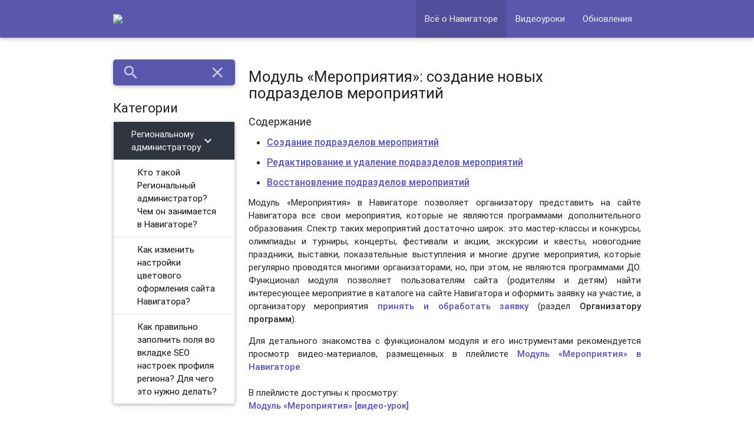

--- FILE ---
content_type: text/html; charset=UTF-8
request_url: https://inlearno.usedocs.com/article/35592
body_size: 249106
content:
<!DOCTYPE html>
<html lang="en">
<head>
    <meta charset="utf-8">
                    <meta http-equiv="Content-type" content="text/html; charset=UTF-8">
    <meta http-equiv="X-UA-Compatible" content="IE=edge">
    <title>Модуль «Мероприятия»: создание новых подразделов мероприятий</title>
    <link rel="icon" href="https://inlearno.usedocs.com/images/usedesk_logo_round.png" type="image/ico">
    <!-- Import Google Icon Font -->
    <link href="https://inlearno.usedocs.com/css/material_icons.css" rel="stylesheet">
    <!-- Import materialize.css -->
    <link href="https://inlearno.usedocs.com/css/materialize.min.css" rel="stylesheet" media="screen,projection"/>
    <!-- Import style.css -->
    <link href="https://inlearno.usedocs.com/css/styles.css" rel="stylesheet" media="screen,projection"/>
    <!-- Let browser know website is optimized for mobile -->
    <meta name="viewport" content="width=device-width, initial-scale=1.0"/>
    <meta name="_csrf_token" content="dS7Gff1uyu45LHfbAITuMKH93TNDnH3VjU6fId0t"/>
    <meta name="description" content=""/>
    <meta name="robots" content="noodp"/>
    <meta name="keywords" content=""/>
    <link rel="canonical" href=""/>

            

        <style>
            a {
                                     color: #5151d1;
                                
            }

            .collection-item {
                                     color: #0e0f0f  !important;
            
            }

            nav a {
                                     color: #eeeef6  !important;
            
            }

                            nav .dropdown-content {
                background-color: #5a58ad;
            }

            nav .dropdown-content li:hover, nav .dropdown-content li.active {
                background-color: rgba(0, 0, 0, 0.1);
            }

                        a[name] {
                color: inherit;
            }

                            a[href^='#'] {
                color: #0e0f0f;
            }
                    </style>
                    <link href="https://inlearno.usedocs.com/css/redesign.css" rel="stylesheet" media="screen,projection"/>
                            <link href="https://inlearno.usedocs.com/css/mobile_menu.css" rel="stylesheet" media="screen,projection"/>
            </head>
<body style="">

    <nav class="site-nav"
         style="background-color: #5a58ad">
        <div class="nav-wrapper">
            <div class="container" id='menu-container'>
                <div class="mobile-menu-buttons-wrapper">
                    <a href="javascript:void(0);" data-activates="mobile-menu" id="mobile-menu-button"
                       class="mobile-menu-button show-on-medium-and-down">
                        <i class="material-icons" id="mobile-menu_open-icon">menu</i>
                        <i class="material-icons" id="mobile-menu_close-icon">close</i>
                    </a>
                </div>
                <ul id="mobile-menu" class="side-nav mobile-menu collection with-header"
                    style="background-color: #5a58ad">
                    <li class="collection-item hide" id="mobile_menu_search"
                        style="background-color: #5a58ad">
                        <form class="main-form search-form" method="GET" action="/search">
                            <input name="query" type="text" id="search_input" placeholder="Что вы хотите найти?"
                                   style="border-color: #5a58ad"
                                   tabindex="-1">
                            <button type="submit" class="waves-effect waves-light btn"
                                    style="background-color: #5a58ad">Найти</button>
                        </form>
                    </li>
                </ul>

                <ul class="collection with-header mobile-menu-collections"
                    style="background-color: #5a58ad">
                    <li class="collection-header"
                        style="background-color: #5a58ad">
                        <h3>Разделы</h3></li>
                                                                        <li class="collection-item collection-3183 active active-collection"
                                style="background-color: #5a58ad"
                                data-id="3183">
                                <a href="javascript:void(0);" data-id="3183"
                                   class="show-categories">Всё о Навигаторе<span
                                        class="secondary-content"><i class="material-icons mobile-menu_forward-link">chevron_right</i></span></a>
                            </li>

                            <ul class="collection with-header mobile-menu-categories categories-3183">
                                <li class="collection-header"
                                    style="background-color: #5a58ad">
                                    <a href="javascript:void(0);" class="back-to-collections mobile-menu_back-link"><i
                                            class="material-icons">arrow_back</i>
                                        <h3>Назад</h3></a>
                                    <div class="mobile-menu_label">Всё о Навигаторе</div>
                                </li>

                                                                                                            <li class="collection-item category-6950 active active-category"
                                            style="background-color: #5a58ad"
                                            data-id="6950">
                                            <a href="javascript:void(0);" data-id="6950"
                                               class="show-articles">Региональному администратору<span
                                                    class="secondary-content"><i
                                                        class="material-icons mobile-menu_forward-link">chevron_right</i></span></a>
                                        </li>

                                        <ul class="collection with-header mobile-menu-articles articles-6950">
                                            <li class="collection-header"
                                                style="background-color: #5a58ad">
                                                <a href="javascript:void(0);"
                                                   class="back-to-categories mobile-menu_back-link"
                                                   data-id="3183"><i class="material-icons">arrow_back</i>
                                                    <h3>Назад</h3></a>
                                                <div
                                                    class="mobile-menu_label">Региональному администратору</div>
                                            </li>

                                                                                            <li class="collection-item article-34222 "
                                                    style="background-color: #5a58ad">
                                                    <a href="/article/34222">Кто такой Региональный администратор? Чем он занимается в Навигаторе?</a>
                                                </li>
                                                                                            <li class="collection-item article-26657 "
                                                    style="background-color: #5a58ad">
                                                    <a href="/article/26657">Как изменить настройки цветового оформления сайта Навигатора?</a>
                                                </li>
                                                                                            <li class="collection-item article-26661 "
                                                    style="background-color: #5a58ad">
                                                    <a href="/article/26661">Как правильно заполнить поля во вкладке SEO настроек профиля региона? Для чего это нужно делать?</a>
                                                </li>
                                                                                            <li class="collection-item article-26659 "
                                                    style="background-color: #5a58ad">
                                                    <a href="/article/26659">Кто управляет разделом «Новости» в Навигаторе? Что делать, если надо дать доступ к публикации новостей другому Региональному администратору?</a>
                                                </li>
                                                                                            <li class="collection-item article-26662 "
                                                    style="background-color: #5a58ad">
                                                    <a href="/article/26662">Требуется ввести алиас при создании нового профиля в разделе «Направленности и профили». Что это значит?</a>
                                                </li>
                                                                                            <li class="collection-item article-26663 "
                                                    style="background-color: #5a58ad">
                                                    <a href="/article/26663">Как добавить более семи детей в личном кабинете законного представителя?</a>
                                                </li>
                                                                                            <li class="collection-item article-26669 "
                                                    style="background-color: #5a58ad">
                                                    <a href="/article/26669">Как Администратору региона поменять пользователю пароль учетной записи в системе управления Навигатором?</a>
                                                </li>
                                                                                            <li class="collection-item article-26674 "
                                                    style="background-color: #5a58ad">
                                                    <a href="/article/26674">Изменился вид системы управления. Как вернуть прежний вид?</a>
                                                </li>
                                                                                            <li class="collection-item article-34752 "
                                                    style="background-color: #5a58ad">
                                                    <a href="/article/34752">«Поиск по детям»: для чего и как работает этот инструмент? Подтверждение данных ребенка в Навигаторе</a>
                                                </li>
                                                                                            <li class="collection-item article-34758 "
                                                    style="background-color: #5a58ad">
                                                    <a href="/article/34758">Отмена заявки на программу и отчисление с обучения</a>
                                                </li>
                                                                                            <li class="collection-item article-35592 active"
                                                    style="background-color: #5a58ad">
                                                    <a href="/article/35592">Модуль «Мероприятия»: создание новых подразделов мероприятий</a>
                                                </li>
                                                                                            <li class="collection-item article-44398 "
                                                    style="background-color: #5a58ad">
                                                    <a href="/article/44398">Подготовка Навигатора к генерации ежеквартального отчёта ФП «Успех каждого ребёнка»</a>
                                                </li>
                                                                                            <li class="collection-item article-52758 "
                                                    style="background-color: #5a58ad">
                                                    <a href="/article/52758">Обновление номиналов сертификатов категорий</a>
                                                </li>
                                                                                            <li class="collection-item article-54087 "
                                                    style="background-color: #5a58ad">
                                                    <a href="/article/54087">Инструкция по заполнению текущего норматива в карточках программ</a>
                                                </li>
                                                                                            <li class="collection-item article-55801 "
                                                    style="background-color: #5a58ad">
                                                    <a href="/article/55801">Подготовка к переходу и переход на новый 2023/2024 учебный год в Навигаторе</a>
                                                </li>
                                                                                            <li class="collection-item article-67358 "
                                                    style="background-color: #5a58ad">
                                                    <a href="/article/67358">Подготовка к переходу и переход на новый 2024/2025 учебный год в Навигаторе</a>
                                                </li>
                                                                                            <li class="collection-item article-76675 "
                                                    style="background-color: #5a58ad">
                                                    <a href="/article/76675">Подготовка к переходу и переход на новый 2025/2026 учебный год в Навигаторе</a>
                                                </li>
                                                                                            <li class="collection-item article-58005 "
                                                    style="background-color: #5a58ad">
                                                    <a href="/article/58005">Модуль «Обучающиеся»:  функционал и структура</a>
                                                </li>
                                                                                            <li class="collection-item article-62384 "
                                                    style="background-color: #5a58ad">
                                                    <a href="/article/62384">Переход на новый финансовый 2024 год. План технических мероприятий в Навигаторе [дорожная карта]</a>
                                                </li>
                                                                                            <li class="collection-item article-62798 "
                                                    style="background-color: #5a58ad">
                                                    <a href="/article/62798">ВАЖНО! Заключение соглашений в системе СОЦЗАКАЗА на новый финансовый год (ознакомиться Администраторам региона и муниципалитетов)</a>
                                                </li>
                                                                                            <li class="collection-item article-72964 "
                                                    style="background-color: #5a58ad">
                                                    <a href="/article/72964">Переход на новый финансовый 2025 год. План технических мероприятий в Навигаторе [дорожная карта]</a>
                                                </li>
                                                                                            <li class="collection-item article-76377 "
                                                    style="background-color: #5a58ad">
                                                    <a href="/article/76377">Механизм удаления персональных данных пользователей и детей</a>
                                                </li>
                                                                                            <li class="collection-item article-80556 "
                                                    style="background-color: #5a58ad">
                                                    <a href="/article/80556">Переход на новый финансовый 2026 год. План технических мероприятий в Навигаторе [дорожная карта]</a>
                                                </li>
                                                                                    </ul>
                                                                                                                                                <li class="collection-item category-6951 "
                                            style="background-color: #5a58ad"
                                            data-id="6951">
                                            <a href="javascript:void(0);" data-id="6951"
                                               class="show-articles">Администратору муниципалитета<span
                                                    class="secondary-content"><i
                                                        class="material-icons mobile-menu_forward-link">chevron_right</i></span></a>
                                        </li>

                                        <ul class="collection with-header mobile-menu-articles articles-6951">
                                            <li class="collection-header"
                                                style="background-color: #5a58ad">
                                                <a href="javascript:void(0);"
                                                   class="back-to-categories mobile-menu_back-link"
                                                   data-id="3183"><i class="material-icons">arrow_back</i>
                                                    <h3>Назад</h3></a>
                                                <div
                                                    class="mobile-menu_label">Администратору муниципалитета</div>
                                            </li>

                                                                                            <li class="collection-item article-34223 "
                                                    style="background-color: #5a58ad">
                                                    <a href="/article/34223">Кто такой Администратор муниципалитета? Чем он занимается в Навигаторе?</a>
                                                </li>
                                                                                            <li class="collection-item article-34235 "
                                                    style="background-color: #5a58ad">
                                                    <a href="/article/34235">Настройка рабочего пространства в разделах Навигатора</a>
                                                </li>
                                                                                            <li class="collection-item article-26676 "
                                                    style="background-color: #5a58ad">
                                                    <a href="/article/26676">Можно ли создавать организацию из-под учётной записи Администратора муниципалитета?</a>
                                                </li>
                                                                                            <li class="collection-item article-26677 "
                                                    style="background-color: #5a58ad">
                                                    <a href="/article/26677">Чей аккаунт требуется указать во вкладке «Аккаунты» в карточке добавления организации?</a>
                                                </li>
                                                                                            <li class="collection-item article-26682 "
                                                    style="background-color: #5a58ad">
                                                    <a href="/article/26682">Может ли Администратор муниципалитета сам создать программу?</a>
                                                </li>
                                                                                            <li class="collection-item article-26684 "
                                                    style="background-color: #5a58ad">
                                                    <a href="/article/26684">Какими критериями стоит руководствоваться при принятии решения о публикации программы или отзыва?</a>
                                                </li>
                                                                                            <li class="collection-item article-26685 "
                                                    style="background-color: #5a58ad">
                                                    <a href="/article/26685">В карточке программы много недостатков. Как дать знать о них Организатору?</a>
                                                </li>
                                                                                            <li class="collection-item article-26686 "
                                                    style="background-color: #5a58ad">
                                                    <a href="/article/26686">Может ли Администратор муниципалитета обрабатывать заявки?</a>
                                                </li>
                                                                                            <li class="collection-item article-34219 "
                                                    style="background-color: #5a58ad">
                                                    <a href="/article/34219">​Как перенести в архив группу/класс?</a>
                                                </li>
                                                                                            <li class="collection-item article-34221 "
                                                    style="background-color: #5a58ad">
                                                    <a href="/article/34221">Как восстановить архивную группу/класс?</a>
                                                </li>
                                                                                            <li class="collection-item article-34750 "
                                                    style="background-color: #5a58ad">
                                                    <a href="/article/34750">«Поиск по детям»: для чего и как работает этот инструмент?</a>
                                                </li>
                                                                                            <li class="collection-item article-34757 "
                                                    style="background-color: #5a58ad">
                                                    <a href="/article/34757">Отмена заявки на программу и отчисление с обучения</a>
                                                </li>
                                                                                            <li class="collection-item article-35688 "
                                                    style="background-color: #5a58ad">
                                                    <a href="/article/35688">Модуль «Мероприятия»: модерация и публикация мероприятий</a>
                                                </li>
                                                                                            <li class="collection-item article-35813 "
                                                    style="background-color: #5a58ad">
                                                    <a href="/article/35813">Модуль «СОЦ. ЗАКАЗ»: настройки параметров СЗ и калькулятора нормативных затрат</a>
                                                </li>
                                                                                            <li class="collection-item article-41834 "
                                                    style="background-color: #5a58ad">
                                                    <a href="/article/41834">Объединение организаций в Навигаторе</a>
                                                </li>
                                                                                            <li class="collection-item article-51773 "
                                                    style="background-color: #5a58ad">
                                                    <a href="/article/51773">Начисление средств на счёт категории</a>
                                                </li>
                                                                                            <li class="collection-item article-51774 "
                                                    style="background-color: #5a58ad">
                                                    <a href="/article/51774">Возврат средств со счёта категории</a>
                                                </li>
                                                                                            <li class="collection-item article-54086 "
                                                    style="background-color: #5a58ad">
                                                    <a href="/article/54086">Инструкция по заполнению текущего норматива в карточках программ</a>
                                                </li>
                                                                                            <li class="collection-item article-55812 "
                                                    style="background-color: #5a58ad">
                                                    <a href="/article/55812">Подготовка к переходу и переход на новый 2023/2024 учебный год в Навигаторе</a>
                                                </li>
                                                                                            <li class="collection-item article-67406 "
                                                    style="background-color: #5a58ad">
                                                    <a href="/article/67406">Подготовка к переходу и переход на новый 2024/2025 учебный год в Навигаторе</a>
                                                </li>
                                                                                            <li class="collection-item article-76741 "
                                                    style="background-color: #5a58ad">
                                                    <a href="/article/76741">Подготовка к переходу и переход на новый 2025/2026 учебный год в Навигаторе</a>
                                                </li>
                                                                                            <li class="collection-item article-62385 "
                                                    style="background-color: #5a58ad">
                                                    <a href="/article/62385">Переход на новый финансовый 2024 год. План технических мероприятий в Навигаторе [дорожная карта]</a>
                                                </li>
                                                                                            <li class="collection-item article-62797 "
                                                    style="background-color: #5a58ad">
                                                    <a href="/article/62797">ВАЖНО! Заключение соглашений в системе СОЦЗАКАЗА на новый финансовый год (ознакомиться Администраторам региона и муниципалитетов)</a>
                                                </li>
                                                                                            <li class="collection-item article-72966 "
                                                    style="background-color: #5a58ad">
                                                    <a href="/article/72966">Переход на новый финансовый 2025 год. План технических мероприятий в Навигаторе [дорожная карта]</a>
                                                </li>
                                                                                            <li class="collection-item article-80558 "
                                                    style="background-color: #5a58ad">
                                                    <a href="/article/80558">Переход на новый финансовый 2026 год. План технических мероприятий в Навигаторе [дорожная карта]</a>
                                                </li>
                                                                                    </ul>
                                                                                                                                                <li class="collection-item category-6952 "
                                            style="background-color: #5a58ad"
                                            data-id="6952">
                                            <a href="javascript:void(0);" data-id="6952"
                                               class="show-articles">Организатору программ<span
                                                    class="secondary-content"><i
                                                        class="material-icons mobile-menu_forward-link">chevron_right</i></span></a>
                                        </li>

                                        <ul class="collection with-header mobile-menu-articles articles-6952">
                                            <li class="collection-header"
                                                style="background-color: #5a58ad">
                                                <a href="javascript:void(0);"
                                                   class="back-to-categories mobile-menu_back-link"
                                                   data-id="3183"><i class="material-icons">arrow_back</i>
                                                    <h3>Назад</h3></a>
                                                <div
                                                    class="mobile-menu_label">Организатору программ</div>
                                            </li>

                                                                                            <li class="collection-item article-34224 "
                                                    style="background-color: #5a58ad">
                                                    <a href="/article/34224">Кто такой Организатор программ? Чем он занимается в Навигаторе?</a>
                                                </li>
                                                                                            <li class="collection-item article-34214 "
                                                    style="background-color: #5a58ad">
                                                    <a href="/article/34214">Проверка и заполнение данных в Профиле организации</a>
                                                </li>
                                                                                            <li class="collection-item article-34234 "
                                                    style="background-color: #5a58ad">
                                                    <a href="/article/34234">Настройка рабочего пространства в разделах Навигатора</a>
                                                </li>
                                                                                            <li class="collection-item article-34215 "
                                                    style="background-color: #5a58ad">
                                                    <a href="/article/34215">Заполнение данных в карточках программ, корректировка данных, передача программ на модерацию</a>
                                                </li>
                                                                                            <li class="collection-item article-26668 "
                                                    style="background-color: #5a58ad">
                                                    <a href="/article/26668">Как пользователю поменять пароль для входа в учётную запись?</a>
                                                </li>
                                                                                            <li class="collection-item article-26670 "
                                                    style="background-color: #5a58ad">
                                                    <a href="/article/26670">Почему на мою электронную почту не приходит выгруженный отчёт?</a>
                                                </li>
                                                                                            <li class="collection-item article-26671 "
                                                    style="background-color: #5a58ad">
                                                    <a href="/article/26671">Как определить по датам: какая заявка или программа была создана раньше?</a>
                                                </li>
                                                                                            <li class="collection-item article-26672 "
                                                    style="background-color: #5a58ad">
                                                    <a href="/article/26672">На что влияют баллы в программе?</a>
                                                </li>
                                                                                            <li class="collection-item article-26673 "
                                                    style="background-color: #5a58ad">
                                                    <a href="/article/26673">Как привлечь внимание пользователей сайта к своей программе?</a>
                                                </li>
                                                                                            <li class="collection-item article-26678 "
                                                    style="background-color: #5a58ad">
                                                    <a href="/article/26678">Что делать, если пропала клавиша на странице «админки» или страница искажается при загрузке?</a>
                                                </li>
                                                                                            <li class="collection-item article-26679 "
                                                    style="background-color: #5a58ad">
                                                    <a href="/article/26679">Можно ли изменять масштаб страницы веб-браузера при работе в системе управления Навигатора?</a>
                                                </li>
                                                                                            <li class="collection-item article-26681 "
                                                    style="background-color: #5a58ad">
                                                    <a href="/article/26681">Можно ли добавлять отсканированные документы в текстовые поля в карточке программы?</a>
                                                </li>
                                                                                            <li class="collection-item article-26683 "
                                                    style="background-color: #5a58ad">
                                                    <a href="/article/26683">Как посмотреть только новые программы в реестре программ, только находящиеся на модерации и только опубликованные?</a>
                                                </li>
                                                                                            <li class="collection-item article-26687 "
                                                    style="background-color: #5a58ad">
                                                    <a href="/article/26687">Запросили восстановление пароля, но на почту новый пароль так и не пришёл...</a>
                                                </li>
                                                                                            <li class="collection-item article-26689 "
                                                    style="background-color: #5a58ad">
                                                    <a href="/article/26689">Как задать сортировку? Не все столбцы видны в разделах, как их вывести на экран?</a>
                                                </li>
                                                                                            <li class="collection-item article-26690 "
                                                    style="background-color: #5a58ad">
                                                    <a href="/article/26690">Какие данные нужно вносить в «Реестр зачислений»? </a>
                                                </li>
                                                                                            <li class="collection-item article-34218 "
                                                    style="background-color: #5a58ad">
                                                    <a href="/article/34218">Как перенести в архив группу/класс?</a>
                                                </li>
                                                                                            <li class="collection-item article-34220 "
                                                    style="background-color: #5a58ad">
                                                    <a href="/article/34220">Как восстановить архивную группу/класс?</a>
                                                </li>
                                                                                            <li class="collection-item article-34241 "
                                                    style="background-color: #5a58ad">
                                                    <a href="/article/34241">Как направить программу на экспертизу в Навигаторе?</a>
                                                </li>
                                                                                            <li class="collection-item article-34301 "
                                                    style="background-color: #5a58ad">
                                                    <a href="/article/34301">Алгоритм обработки заявки в Навигаторе: зачисление на обучение без сертификатов</a>
                                                </li>
                                                                                            <li class="collection-item article-34302 "
                                                    style="background-color: #5a58ad">
                                                    <a href="/article/34302">Алгоритм обработки заявок с применением сертификатов: формирование договора и зачисление на обучение</a>
                                                </li>
                                                                                            <li class="collection-item article-34747 "
                                                    style="background-color: #5a58ad">
                                                    <a href="/article/34747">Заявка УЖЕ в статусе Обучается, а у ребенка появился сертификат: как сформировать договор в этом случае? </a>
                                                </li>
                                                                                            <li class="collection-item article-34746 "
                                                    style="background-color: #5a58ad">
                                                    <a href="/article/34746">Как редактировать договор?</a>
                                                </li>
                                                                                            <li class="collection-item article-34683 "
                                                    style="background-color: #5a58ad">
                                                    <a href="/article/34683">Как аннулировать договор?</a>
                                                </li>
                                                                                            <li class="collection-item article-34443 "
                                                    style="background-color: #5a58ad">
                                                    <a href="/article/34443">Как работать с разделом «Журнал посещаемости»?</a>
                                                </li>
                                                                                            <li class="collection-item article-34749 "
                                                    style="background-color: #5a58ad">
                                                    <a href="/article/34749">«Поиск по детям»: для чего и как работает этот инструмент?</a>
                                                </li>
                                                                                            <li class="collection-item article-34756 "
                                                    style="background-color: #5a58ad">
                                                    <a href="/article/34756">Отмена заявки на программу и отчисление с обучения</a>
                                                </li>
                                                                                            <li class="collection-item article-35044 "
                                                    style="background-color: #5a58ad">
                                                    <a href="/article/35044">Пролонгация договоров</a>
                                                </li>
                                                                                            <li class="collection-item article-35505 "
                                                    style="background-color: #5a58ad">
                                                    <a href="/article/35505">Модуль «Мероприятия»: создание карточки мероприятия</a>
                                                </li>
                                                                                            <li class="collection-item article-35590 "
                                                    style="background-color: #5a58ad">
                                                    <a href="/article/35590">Модуль «Мероприятия»: обработка заявок на мероприятия</a>
                                                </li>
                                                                                            <li class="collection-item article-35856 "
                                                    style="background-color: #5a58ad">
                                                    <a href="/article/35856">Выдача сертификата учета в Навигаторе</a>
                                                </li>
                                                                                            <li class="collection-item article-44740 "
                                                    style="background-color: #5a58ad">
                                                    <a href="/article/44740">Всё о правилах перевода обучающихся в группы следующего года обучения или в группы других программ</a>
                                                </li>
                                                                                            <li class="collection-item article-46456 "
                                                    style="background-color: #5a58ad">
                                                    <a href="/article/46456">Как создать аккаунт (личный кабинет) для педагога?</a>
                                                </li>
                                                                                            <li class="collection-item article-54083 "
                                                    style="background-color: #5a58ad">
                                                    <a href="/article/54083">Инструкция по заполнению текущего норматива в карточках программ</a>
                                                </li>
                                                                                            <li class="collection-item article-55813 "
                                                    style="background-color: #5a58ad">
                                                    <a href="/article/55813">Подготовка к переходу и переход на новый 2023/2024 учебный год в Навигаторе</a>
                                                </li>
                                                                                            <li class="collection-item article-67407 "
                                                    style="background-color: #5a58ad">
                                                    <a href="/article/67407">Подготовка к переходу и переход на новый 2024/2025 учебный год в Навигаторе</a>
                                                </li>
                                                                                            <li class="collection-item article-76742 "
                                                    style="background-color: #5a58ad">
                                                    <a href="/article/76742">Подготовка к переходу и переход на новый 2025/2026 учебный год в Навигаторе</a>
                                                </li>
                                                                                            <li class="collection-item article-56380 "
                                                    style="background-color: #5a58ad">
                                                    <a href="/article/56380">Как переместить программу в «архив»?</a>
                                                </li>
                                                                                            <li class="collection-item article-58046 "
                                                    style="background-color: #5a58ad">
                                                    <a href="/article/58046">Модуль «Обучающиеся»:  функционал и структура</a>
                                                </li>
                                                                                            <li class="collection-item article-62386 "
                                                    style="background-color: #5a58ad">
                                                    <a href="/article/62386">Переход на новый финансовый 2024 год. План технических мероприятий в Навигаторе [дорожная карта]</a>
                                                </li>
                                                                                            <li class="collection-item article-72968 "
                                                    style="background-color: #5a58ad">
                                                    <a href="/article/72968">Переход на новый финансовый 2025 год. План технических мероприятий в Навигаторе [дорожная карта]</a>
                                                </li>
                                                                                            <li class="collection-item article-78694 "
                                                    style="background-color: #5a58ad">
                                                    <a href="/article/78694">Настройка приёма заявок в карточке группы</a>
                                                </li>
                                                                                            <li class="collection-item article-80559 "
                                                    style="background-color: #5a58ad">
                                                    <a href="/article/80559">Переход на новый финансовый 2026 год. План технических мероприятий в Навигаторе [дорожная карта]</a>
                                                </li>
                                                                                    </ul>
                                                                                                                                                <li class="collection-item category-8960 "
                                            style="background-color: #5a58ad"
                                            data-id="8960">
                                            <a href="javascript:void(0);" data-id="8960"
                                               class="show-articles">Специалисту региональной (собственной) службы тех. поддержки<span
                                                    class="secondary-content"><i
                                                        class="material-icons mobile-menu_forward-link">chevron_right</i></span></a>
                                        </li>

                                        <ul class="collection with-header mobile-menu-articles articles-8960">
                                            <li class="collection-header"
                                                style="background-color: #5a58ad">
                                                <a href="javascript:void(0);"
                                                   class="back-to-categories mobile-menu_back-link"
                                                   data-id="3183"><i class="material-icons">arrow_back</i>
                                                    <h3>Назад</h3></a>
                                                <div
                                                    class="mobile-menu_label">Специалисту региональной (собственной) службы тех. поддержки</div>
                                            </li>

                                                                                            <li class="collection-item article-34225 "
                                                    style="background-color: #5a58ad">
                                                    <a href="/article/34225">Кто такой специалист региональной (собственной) службы технической поддержки? Чем он занимается в Навигаторе?</a>
                                                </li>
                                                                                    </ul>
                                                                                                                                                <li class="collection-item category-14057 "
                                            style="background-color: #5a58ad"
                                            data-id="14057">
                                            <a href="javascript:void(0);" data-id="14057"
                                               class="show-articles">СОЦЗАКАЗ<span
                                                    class="secondary-content"><i
                                                        class="material-icons mobile-menu_forward-link">chevron_right</i></span></a>
                                        </li>

                                        <ul class="collection with-header mobile-menu-articles articles-14057">
                                            <li class="collection-header"
                                                style="background-color: #5a58ad">
                                                <a href="javascript:void(0);"
                                                   class="back-to-categories mobile-menu_back-link"
                                                   data-id="3183"><i class="material-icons">arrow_back</i>
                                                    <h3>Назад</h3></a>
                                                <div
                                                    class="mobile-menu_label">СОЦЗАКАЗ</div>
                                            </li>

                                                                                            <li class="collection-item article-62796 "
                                                    style="background-color: #5a58ad">
                                                    <a href="/article/62796">ВАЖНО! Заключение соглашений в системе СОЦЗАКАЗА на новый финансовый год (ознакомиться Администраторам региона и муниципалитетов)</a>
                                                </li>
                                                                                            <li class="collection-item article-59482 "
                                                    style="background-color: #5a58ad">
                                                    <a href="/article/59482">Руководство Регионального Администратора (СОЦЗАКАЗ)</a>
                                                </li>
                                                                                            <li class="collection-item article-59483 "
                                                    style="background-color: #5a58ad">
                                                    <a href="/article/59483">Рyководство Администратора муниципалитета (СОЦЗАКАЗ)</a>
                                                </li>
                                                                                            <li class="collection-item article-59485 "
                                                    style="background-color: #5a58ad">
                                                    <a href="/article/59485">Руководство Организатора программ по подаче заявлений на включение в реестр по социальному заказу (СОЦЗАКАЗ)</a>
                                                </li>
                                                                                            <li class="collection-item article-59831 "
                                                    style="background-color: #5a58ad">
                                                    <a href="/article/59831">Подача заявления о включении сведений о дополнительной общеразвивающей программе в реестр (СОЦЗАКАЗ)</a>
                                                </li>
                                                                                            <li class="collection-item article-59832 "
                                                    style="background-color: #5a58ad">
                                                    <a href="/article/59832">Принятие решения по заявлению о включении сведений о дополнительной общеразвивающей программе в реестр (СОЦЗАКАЗ)</a>
                                                </li>
                                                                                            <li class="collection-item article-63145 "
                                                    style="background-color: #5a58ad">
                                                    <a href="/article/63145">Модуль «СОЦ. ЗАКАЗ»: настройки параметров СЗ и калькулятора нормативных затрат</a>
                                                </li>
                                                                                            <li class="collection-item article-63376 "
                                                    style="background-color: #5a58ad">
                                                    <a href="/article/63376">Начисление средств на счёт категории</a>
                                                </li>
                                                                                            <li class="collection-item article-63377 "
                                                    style="background-color: #5a58ad">
                                                    <a href="/article/63377">Возврат средств со счёта категории</a>
                                                </li>
                                                                                            <li class="collection-item article-78693 "
                                                    style="background-color: #5a58ad">
                                                    <a href="/article/78693">Заключение соглашений в системе СОЦЗАКАЗА с помощью ЭЦП</a>
                                                </li>
                                                                                    </ul>
                                                                                                                                                <li class="collection-item category-12687 "
                                            style="background-color: #5a58ad"
                                            data-id="12687">
                                            <a href="javascript:void(0);" data-id="12687"
                                               class="show-articles">Общедоступный сайт Навигатора и личный кабинет родителя<span
                                                    class="secondary-content"><i
                                                        class="material-icons mobile-menu_forward-link">chevron_right</i></span></a>
                                        </li>

                                        <ul class="collection with-header mobile-menu-articles articles-12687">
                                            <li class="collection-header"
                                                style="background-color: #5a58ad">
                                                <a href="javascript:void(0);"
                                                   class="back-to-categories mobile-menu_back-link"
                                                   data-id="3183"><i class="material-icons">arrow_back</i>
                                                    <h3>Назад</h3></a>
                                                <div
                                                    class="mobile-menu_label">Общедоступный сайт Навигатора и личный кабинет родителя</div>
                                            </li>

                                                                                            <li class="collection-item article-51995 "
                                                    style="background-color: #5a58ad">
                                                    <a href="/article/51995">Общедоступный сайт Навигатора и личный кабинет родителя в Навигаторе (обзор)</a>
                                                </li>
                                                                                    </ul>
                                                                                                                                                <li class="collection-item category-9747 "
                                            style="background-color: #5a58ad"
                                            data-id="9747">
                                            <a href="javascript:void(0);" data-id="9747"
                                               class="show-articles">Модуль «Инвентаризация»<span
                                                    class="secondary-content"><i
                                                        class="material-icons mobile-menu_forward-link">chevron_right</i></span></a>
                                        </li>

                                        <ul class="collection with-header mobile-menu-articles articles-9747">
                                            <li class="collection-header"
                                                style="background-color: #5a58ad">
                                                <a href="javascript:void(0);"
                                                   class="back-to-categories mobile-menu_back-link"
                                                   data-id="3183"><i class="material-icons">arrow_back</i>
                                                    <h3>Назад</h3></a>
                                                <div
                                                    class="mobile-menu_label">Модуль «Инвентаризация»</div>
                                            </li>

                                                                                            <li class="collection-item article-40151 "
                                                    style="background-color: #5a58ad">
                                                    <a href="/article/40151">Модуль «Инвентаризация»: функционал и возможности</a>
                                                </li>
                                                                                            <li class="collection-item article-40152 "
                                                    style="background-color: #5a58ad">
                                                    <a href="/article/40152">Модуль «Инвентаризация». Этап 1: заполнение вкладки «Ответственные лица»</a>
                                                </li>
                                                                                            <li class="collection-item article-40153 "
                                                    style="background-color: #5a58ad">
                                                    <a href="/article/40153">Модуль «Инвентаризация». Этап 2: заполнение вкладки «Здания (с территорией)»</a>
                                                </li>
                                                                                            <li class="collection-item article-40154 "
                                                    style="background-color: #5a58ad">
                                                    <a href="/article/40154">Модуль «Инвентаризация». Этап 3: заполнение вкладки «Объекты (помещения)»</a>
                                                </li>
                                                                                            <li class="collection-item article-40155 "
                                                    style="background-color: #5a58ad">
                                                    <a href="/article/40155">Модуль «Инвентаризация». Этап 4: заполнение вкладки «Кадровые ресурсы», создание Профиля педагога</a>
                                                </li>
                                                                                            <li class="collection-item article-40156 "
                                                    style="background-color: #5a58ad">
                                                    <a href="/article/40156">Модуль «Инвентаризация». Этап 5: заполнение вкладки «Оборудование»</a>
                                                </li>
                                                                                    </ul>
                                                                                                                                                <li class="collection-item category-12318 "
                                            style="background-color: #5a58ad"
                                            data-id="12318">
                                            <a href="javascript:void(0);" data-id="12318"
                                               class="show-articles">Модуль «Заявления»<span
                                                    class="secondary-content"><i
                                                        class="material-icons mobile-menu_forward-link">chevron_right</i></span></a>
                                        </li>

                                        <ul class="collection with-header mobile-menu-articles articles-12318">
                                            <li class="collection-header"
                                                style="background-color: #5a58ad">
                                                <a href="javascript:void(0);"
                                                   class="back-to-categories mobile-menu_back-link"
                                                   data-id="3183"><i class="material-icons">arrow_back</i>
                                                    <h3>Назад</h3></a>
                                                <div
                                                    class="mobile-menu_label">Модуль «Заявления»</div>
                                            </li>

                                                                                            <li class="collection-item article-51743 "
                                                    style="background-color: #5a58ad">
                                                    <a href="/article/51743">1. Модуль «Заявления». Согласие на обработку персональных данных</a>
                                                </li>
                                                                                            <li class="collection-item article-51744 "
                                                    style="background-color: #5a58ad">
                                                    <a href="/article/51744">2. Модуль «Заявления». Заявление о включении ребенка в ПФДОД</a>
                                                </li>
                                                                                            <li class="collection-item article-51746 "
                                                    style="background-color: #5a58ad">
                                                    <a href="/article/51746">4. Модуль «Заявления». Заявление об аннулировании сертификата</a>
                                                </li>
                                                                                            <li class="collection-item article-51747 "
                                                    style="background-color: #5a58ad">
                                                    <a href="/article/51747">5. Модуль «Заявления». Заявление поставщика ОУ о включении в систему ПФДОД</a>
                                                </li>
                                                                                            <li class="collection-item article-51748 "
                                                    style="background-color: #5a58ad">
                                                    <a href="/article/51748">6. Модуль «Заявления». Заявление поставщика ОУ об исключении сведений о поставщике ОУ из реестра поставщиков ОУ</a>
                                                </li>
                                                                                            <li class="collection-item article-51749 "
                                                    style="background-color: #5a58ad">
                                                    <a href="/article/51749">7. Модуль «Заявления». Заявление поставщика ОУ на включение сведений о ДОП в реестр сертифицированных программ</a>
                                                </li>
                                                                                            <li class="collection-item article-51750 "
                                                    style="background-color: #5a58ad">
                                                    <a href="/article/51750">8. Модуль «Заявления». Заявка на участие в отборе исполнителей услуг</a>
                                                </li>
                                                                                            <li class="collection-item article-51751 "
                                                    style="background-color: #5a58ad">
                                                    <a href="/article/51751">9. Модуль «Заявления». Уведомление о расторжении договора</a>
                                                </li>
                                                                                    </ul>
                                                                                                                                                <li class="collection-item category-12357 "
                                            style="background-color: #5a58ad"
                                            data-id="12357">
                                            <a href="javascript:void(0);" data-id="12357"
                                               class="show-articles">Модуль «Счета»<span
                                                    class="secondary-content"><i
                                                        class="material-icons mobile-menu_forward-link">chevron_right</i></span></a>
                                        </li>

                                        <ul class="collection with-header mobile-menu-articles articles-12357">
                                            <li class="collection-header"
                                                style="background-color: #5a58ad">
                                                <a href="javascript:void(0);"
                                                   class="back-to-categories mobile-menu_back-link"
                                                   data-id="3183"><i class="material-icons">arrow_back</i>
                                                    <h3>Назад</h3></a>
                                                <div
                                                    class="mobile-menu_label">Модуль «Счета»</div>
                                            </li>

                                                                                            <li class="collection-item article-51962 "
                                                    style="background-color: #5a58ad">
                                                    <a href="/article/51962">1. Модуль «Счета». Формирование счета на аванс</a>
                                                </li>
                                                                                            <li class="collection-item article-51963 "
                                                    style="background-color: #5a58ad">
                                                    <a href="/article/51963">2. Модуль «Счета». Формирование счета на оплату услуг</a>
                                                </li>
                                                                                            <li class="collection-item article-51964 "
                                                    style="background-color: #5a58ad">
                                                    <a href="/article/51964">3. Модуль «Счета». Формирование корректировочного счета</a>
                                                </li>
                                                                                            <li class="collection-item article-52081 "
                                                    style="background-color: #5a58ad">
                                                    <a href="/article/52081">4. Отклонения в договорах: что это такое? Как появляются? Как связаны со счетами? Что делать, если появились?</a>
                                                </li>
                                                                                            <li class="collection-item article-52088 "
                                                    style="background-color: #5a58ad">
                                                    <a href="/article/52088">5. Модуль «Счета». Удаление счетов в Навигаторе: как и зачем это делать?</a>
                                                </li>
                                                                                    </ul>
                                                                                                                                                <li class="collection-item category-12629 "
                                            style="background-color: #5a58ad"
                                            data-id="12629">
                                            <a href="javascript:void(0);" data-id="12629"
                                               class="show-articles">Модуль «Сводные данные»<span
                                                    class="secondary-content"><i
                                                        class="material-icons mobile-menu_forward-link">chevron_right</i></span></a>
                                        </li>

                                        <ul class="collection with-header mobile-menu-articles articles-12629">
                                            <li class="collection-header"
                                                style="background-color: #5a58ad">
                                                <a href="javascript:void(0);"
                                                   class="back-to-categories mobile-menu_back-link"
                                                   data-id="3183"><i class="material-icons">arrow_back</i>
                                                    <h3>Назад</h3></a>
                                                <div
                                                    class="mobile-menu_label">Модуль «Сводные данные»</div>
                                            </li>

                                                                                            <li class="collection-item article-52916 "
                                                    style="background-color: #5a58ad">
                                                    <a href="/article/52916">Модуль «Сводные данные»: что это такое и как работает?</a>
                                                </li>
                                                                                            <li class="collection-item article-53047 "
                                                    style="background-color: #5a58ad">
                                                    <a href="/article/53047">Что еще важно знать о модуле «Сводные данные»?</a>
                                                </li>
                                                                                            <li class="collection-item article-52907 "
                                                    style="background-color: #5a58ad">
                                                    <a href="/article/52907">5. Модуль «Сводные данные». Вкладка «Возраст обучающихся»</a>
                                                </li>
                                                                                    </ul>
                                                                                                                                                <li class="collection-item category-13236 "
                                            style="background-color: #5a58ad"
                                            data-id="13236">
                                            <a href="javascript:void(0);" data-id="13236"
                                               class="show-articles">Модуль «НОКО»<span
                                                    class="secondary-content"><i
                                                        class="material-icons mobile-menu_forward-link">chevron_right</i></span></a>
                                        </li>

                                        <ul class="collection with-header mobile-menu-articles articles-13236">
                                            <li class="collection-header"
                                                style="background-color: #5a58ad">
                                                <a href="javascript:void(0);"
                                                   class="back-to-categories mobile-menu_back-link"
                                                   data-id="3183"><i class="material-icons">arrow_back</i>
                                                    <h3>Назад</h3></a>
                                                <div
                                                    class="mobile-menu_label">Модуль «НОКО»</div>
                                            </li>

                                                                                            <li class="collection-item article-55479 "
                                                    style="background-color: #5a58ad">
                                                    <a href="/article/55479">1. Настройки модуля: формирование оценочных листов для экспертов (региональному администратору)</a>
                                                </li>
                                                                                            <li class="collection-item article-55590 "
                                                    style="background-color: #5a58ad">
                                                    <a href="/article/55590">2. Настройки модуля: формирование анкет для опроса родителей (региональному администратору)</a>
                                                </li>
                                                                                            <li class="collection-item article-55480 "
                                                    style="background-color: #5a58ad">
                                                    <a href="/article/55480">3. Настройки модуля: создание учетных записей для экспертов (региональному администратору)</a>
                                                </li>
                                                                                            <li class="collection-item article-55489 "
                                                    style="background-color: #5a58ad">
                                                    <a href="/article/55489">4. Вход в личный кабинет эксперта, смена и восстановление пароля (экспертам)</a>
                                                </li>
                                                                                            <li class="collection-item article-55490 "
                                                    style="background-color: #5a58ad">
                                                    <a href="/article/55490">5. Личный кабинет эксперта - устройство и инструменты (экспертам)</a>
                                                </li>
                                                                                            <li class="collection-item article-55481 "
                                                    style="background-color: #5a58ad">
                                                    <a href="/article/55481">6. Как направить программу на экспертизу в Навигаторе? (организаторам программ)</a>
                                                </li>
                                                                                            <li class="collection-item article-55491 "
                                                    style="background-color: #5a58ad">
                                                    <a href="/article/55491">7. Экспертиза программ (экспертам)</a>
                                                </li>
                                                                                            <li class="collection-item article-55487 "
                                                    style="background-color: #5a58ad">
                                                    <a href="/article/55487">8. Экспертные листы: что это такое, для чего и как появляются в Навигаторе? (экспертам и администраторам) </a>
                                                </li>
                                                                                            <li class="collection-item article-55488 "
                                                    style="background-color: #5a58ad">
                                                    <a href="/article/55488">9. Взял программу в работу, но оценивать не буду, что делать? (экспертам и администраторам)</a>
                                                </li>
                                                                                            <li class="collection-item article-55475 "
                                                    style="background-color: #5a58ad">
                                                    <a href="/article/55475">10. Формирование и ведение реестра конкурсов (администраторам)</a>
                                                </li>
                                                                                            <li class="collection-item article-55478 "
                                                    style="background-color: #5a58ad">
                                                    <a href="/article/55478">Расчет рейтинга НОКО</a>
                                                </li>
                                                                                            <li class="collection-item article-55496 "
                                                    style="background-color: #5a58ad">
                                                    <a href="/article/55496">Достижения детей и оценка программ. НОКО для родителей.</a>
                                                </li>
                                                                                    </ul>
                                                                                                                                                <li class="collection-item category-8959 "
                                            style="background-color: #5a58ad"
                                            data-id="8959">
                                            <a href="javascript:void(0);" data-id="8959"
                                               class="show-articles">Эксперту НОКО<span
                                                    class="secondary-content"><i
                                                        class="material-icons mobile-menu_forward-link">chevron_right</i></span></a>
                                        </li>

                                        <ul class="collection with-header mobile-menu-articles articles-8959">
                                            <li class="collection-header"
                                                style="background-color: #5a58ad">
                                                <a href="javascript:void(0);"
                                                   class="back-to-categories mobile-menu_back-link"
                                                   data-id="3183"><i class="material-icons">arrow_back</i>
                                                    <h3>Назад</h3></a>
                                                <div
                                                    class="mobile-menu_label">Эксперту НОКО</div>
                                            </li>

                                                                                            <li class="collection-item article-34229 "
                                                    style="background-color: #5a58ad">
                                                    <a href="/article/34229">1. Кто такой эксперт в Навигаторе? Чем занимается эксперт?</a>
                                                </li>
                                                                                            <li class="collection-item article-34231 "
                                                    style="background-color: #5a58ad">
                                                    <a href="/article/34231">2. Вход в личный кабинет эксперта, смена и восстановление пароля</a>
                                                </li>
                                                                                            <li class="collection-item article-34230 "
                                                    style="background-color: #5a58ad">
                                                    <a href="/article/34230">3. Личный кабинет эксперта - устройство и инструменты</a>
                                                </li>
                                                                                            <li class="collection-item article-34233 "
                                                    style="background-color: #5a58ad">
                                                    <a href="/article/34233">4. Экспертиза программ</a>
                                                </li>
                                                                                            <li class="collection-item article-34242 "
                                                    style="background-color: #5a58ad">
                                                    <a href="/article/34242">5. Экспертные листы: что это такое, для чего и как появляются в Навигаторе?</a>
                                                </li>
                                                                                            <li class="collection-item article-34252 "
                                                    style="background-color: #5a58ad">
                                                    <a href="/article/34252">6. Взял программу в работу, но оценивать не буду, что делать?</a>
                                                </li>
                                                                                    </ul>
                                                                                                                                                <li class="collection-item category-19779 "
                                            style="background-color: #5a58ad"
                                            data-id="19779">
                                            <a href="javascript:void(0);" data-id="19779"
                                               class="show-articles">Дашбодр &quot;Цифровизация&quot;<span
                                                    class="secondary-content"><i
                                                        class="material-icons mobile-menu_forward-link">chevron_right</i></span></a>
                                        </li>

                                        <ul class="collection with-header mobile-menu-articles articles-19779">
                                            <li class="collection-header"
                                                style="background-color: #5a58ad">
                                                <a href="javascript:void(0);"
                                                   class="back-to-categories mobile-menu_back-link"
                                                   data-id="3183"><i class="material-icons">arrow_back</i>
                                                    <h3>Назад</h3></a>
                                                <div
                                                    class="mobile-menu_label">Дашбодр &quot;Цифровизация&quot;</div>
                                            </li>

                                                                                            <li class="collection-item article-80063 "
                                                    style="background-color: #5a58ad">
                                                    <a href="/article/80063">Дашборд цифровизации региона</a>
                                                </li>
                                                                                    </ul>
                                                                                                </ul>
                                                                                                <li class="collection-item collection-6567 "
                                style="background-color: #5a58ad"
                                data-id="6567">
                                <a href="javascript:void(0);" data-id="6567"
                                   class="show-categories">Видеоуроки<span
                                        class="secondary-content"><i class="material-icons mobile-menu_forward-link">chevron_right</i></span></a>
                            </li>

                            <ul class="collection with-header mobile-menu-categories categories-6567">
                                <li class="collection-header"
                                    style="background-color: #5a58ad">
                                    <a href="javascript:void(0);" class="back-to-collections mobile-menu_back-link"><i
                                            class="material-icons">arrow_back</i>
                                        <h3>Назад</h3></a>
                                    <div class="mobile-menu_label">Видеоуроки</div>
                                </li>

                                                                                                            <li class="collection-item category-15554 "
                                            style="background-color: #5a58ad"
                                            data-id="15554">
                                            <a href="javascript:void(0);" data-id="15554"
                                               class="show-articles">Модули Навигатора<span
                                                    class="secondary-content"><i
                                                        class="material-icons mobile-menu_forward-link">chevron_right</i></span></a>
                                        </li>

                                        <ul class="collection with-header mobile-menu-articles articles-15554">
                                            <li class="collection-header"
                                                style="background-color: #5a58ad">
                                                <a href="javascript:void(0);"
                                                   class="back-to-categories mobile-menu_back-link"
                                                   data-id="6567"><i class="material-icons">arrow_back</i>
                                                    <h3>Назад</h3></a>
                                                <div
                                                    class="mobile-menu_label">Модули Навигатора</div>
                                            </li>

                                                                                            <li class="collection-item article-49162 "
                                                    style="background-color: #5a58ad">
                                                    <a href="/article/49162">Раздел «Журнал посещаемости»</a>
                                                </li>
                                                                                            <li class="collection-item article-50715 "
                                                    style="background-color: #5a58ad">
                                                    <a href="/article/50715">Раздел «Дети(Спортсмены/Дети)»</a>
                                                </li>
                                                                                            <li class="collection-item article-49174 "
                                                    style="background-color: #5a58ad">
                                                    <a href="/article/49174">Модуль «Мероприятия»</a>
                                                </li>
                                                                                            <li class="collection-item article-49186 "
                                                    style="background-color: #5a58ad">
                                                    <a href="/article/49186">Модуль «Инвентаризация»</a>
                                                </li>
                                                                                            <li class="collection-item article-49192 "
                                                    style="background-color: #5a58ad">
                                                    <a href="/article/49192">Модуль «Одарённые дети»</a>
                                                </li>
                                                                                            <li class="collection-item article-49194 "
                                                    style="background-color: #5a58ad">
                                                    <a href="/article/49194">Модуль «НОКО» (Независимая оценка качества программ дополнительного образования)</a>
                                                </li>
                                                                                            <li class="collection-item article-49195 "
                                                    style="background-color: #5a58ad">
                                                    <a href="/article/49195">Модуль «Умный Навигатор»</a>
                                                </li>
                                                                                    </ul>
                                                                                                                                                <li class="collection-item category-15555 "
                                            style="background-color: #5a58ad"
                                            data-id="15555">
                                            <a href="javascript:void(0);" data-id="15555"
                                               class="show-articles">Работа в MS Excel<span
                                                    class="secondary-content"><i
                                                        class="material-icons mobile-menu_forward-link">chevron_right</i></span></a>
                                        </li>

                                        <ul class="collection with-header mobile-menu-articles articles-15555">
                                            <li class="collection-header"
                                                style="background-color: #5a58ad">
                                                <a href="javascript:void(0);"
                                                   class="back-to-categories mobile-menu_back-link"
                                                   data-id="6567"><i class="material-icons">arrow_back</i>
                                                    <h3>Назад</h3></a>
                                                <div
                                                    class="mobile-menu_label">Работа в MS Excel</div>
                                            </li>

                                                                                            <li class="collection-item article-49887 "
                                                    style="background-color: #5a58ad">
                                                    <a href="/article/49887">Формирование отчета по обучающимся по программам ПФДОД с разбивкой по возрастам в Excel</a>
                                                </li>
                                                                                    </ul>
                                                                                                                                                <li class="collection-item category-17246 "
                                            style="background-color: #5a58ad"
                                            data-id="17246">
                                            <a href="javascript:void(0);" data-id="17246"
                                               class="show-articles">Полезное: о Навигаторе и не только<span
                                                    class="secondary-content"><i
                                                        class="material-icons mobile-menu_forward-link">chevron_right</i></span></a>
                                        </li>

                                        <ul class="collection with-header mobile-menu-articles articles-17246">
                                            <li class="collection-header"
                                                style="background-color: #5a58ad">
                                                <a href="javascript:void(0);"
                                                   class="back-to-categories mobile-menu_back-link"
                                                   data-id="6567"><i class="material-icons">arrow_back</i>
                                                    <h3>Назад</h3></a>
                                                <div
                                                    class="mobile-menu_label">Полезное: о Навигаторе и не только</div>
                                            </li>

                                                                                            <li class="collection-item article-70388 "
                                                    style="background-color: #5a58ad">
                                                    <a href="/article/70388">Как ребёнку в возрасте 14-ти и старше лет самостоятельно использовать Навигатор?</a>
                                                </li>
                                                                                            <li class="collection-item article-70389 "
                                                    style="background-color: #5a58ad">
                                                    <a href="/article/70389">Запись на кружки и секции через Госуслуги</a>
                                                </li>
                                                                                    </ul>
                                                                                                </ul>
                                                                                                <li class="collection-item collection-6569 "
                                style="background-color: #5a58ad"
                                data-id="6569">
                                <a href="javascript:void(0);" data-id="6569"
                                   class="show-categories">Обновления<span
                                        class="secondary-content"><i class="material-icons mobile-menu_forward-link">chevron_right</i></span></a>
                            </li>

                            <ul class="collection with-header mobile-menu-categories categories-6569">
                                <li class="collection-header"
                                    style="background-color: #5a58ad">
                                    <a href="javascript:void(0);" class="back-to-collections mobile-menu_back-link"><i
                                            class="material-icons">arrow_back</i>
                                        <h3>Назад</h3></a>
                                    <div class="mobile-menu_label">Обновления</div>
                                </li>

                                                                                                            <li class="collection-item category-18162 "
                                            style="background-color: #5a58ad"
                                            data-id="18162">
                                            <a href="javascript:void(0);" data-id="18162"
                                               class="show-articles">2025<span
                                                    class="secondary-content"><i
                                                        class="material-icons mobile-menu_forward-link">chevron_right</i></span></a>
                                        </li>

                                        <ul class="collection with-header mobile-menu-articles articles-18162">
                                            <li class="collection-header"
                                                style="background-color: #5a58ad">
                                                <a href="javascript:void(0);"
                                                   class="back-to-categories mobile-menu_back-link"
                                                   data-id="6569"><i class="material-icons">arrow_back</i>
                                                    <h3>Назад</h3></a>
                                                <div
                                                    class="mobile-menu_label">2025</div>
                                            </li>

                                                                                            <li class="collection-item article-79285 "
                                                    style="background-color: #5a58ad">
                                                    <a href="/article/79285">24.09.2025  Общие</a>
                                                </li>
                                                                                            <li class="collection-item article-79460 "
                                                    style="background-color: #5a58ad">
                                                    <a href="/article/79460">10.10.2025  Общие</a>
                                                </li>
                                                                                            <li class="collection-item article-79721 "
                                                    style="background-color: #5a58ad">
                                                    <a href="/article/79721">23.10.2025  Общие + СОЦЗАКАЗ</a>
                                                </li>
                                                                                            <li class="collection-item article-80059 "
                                                    style="background-color: #5a58ad">
                                                    <a href="/article/80059">07.11.2025  Общие</a>
                                                </li>
                                                                                            <li class="collection-item article-80662 "
                                                    style="background-color: #5a58ad">
                                                    <a href="/article/80662">10.12.2025  Общие + СОЦЗАКАЗ</a>
                                                </li>
                                                                                            <li class="collection-item article-80877 "
                                                    style="background-color: #5a58ad">
                                                    <a href="/article/80877">26.12.2025  Общие + СОЦЗАКАЗ</a>
                                                </li>
                                                                                            <li class="collection-item article-78912 "
                                                    style="background-color: #5a58ad">
                                                    <a href="/article/78912">10.09.2025  Общие</a>
                                                </li>
                                                                                            <li class="collection-item article-78520 "
                                                    style="background-color: #5a58ad">
                                                    <a href="/article/78520">27.08.2025  Общие</a>
                                                </li>
                                                                                            <li class="collection-item article-78329 "
                                                    style="background-color: #5a58ad">
                                                    <a href="/article/78329">14.08.2025  Общие + СОЦЗАКАЗ</a>
                                                </li>
                                                                                            <li class="collection-item article-77809 "
                                                    style="background-color: #5a58ad">
                                                    <a href="/article/77809">16.07.2025  Общие + СОЦЗАКАЗ</a>
                                                </li>
                                                                                            <li class="collection-item article-77123 "
                                                    style="background-color: #5a58ad">
                                                    <a href="/article/77123">16.06.2025  Общие</a>
                                                </li>
                                                                                            <li class="collection-item article-76733 "
                                                    style="background-color: #5a58ad">
                                                    <a href="/article/76733">28.05.2025  Общие + СОЦЗАКАЗ</a>
                                                </li>
                                                                                            <li class="collection-item article-76341 "
                                                    style="background-color: #5a58ad">
                                                    <a href="/article/76341">14.05.2025  Общие + СОЦЗАКАЗ</a>
                                                </li>
                                                                                            <li class="collection-item article-75971 "
                                                    style="background-color: #5a58ad">
                                                    <a href="/article/75971">22.04.2025  Общие + СОЦЗАКАЗ</a>
                                                </li>
                                                                                            <li class="collection-item article-75489 "
                                                    style="background-color: #5a58ad">
                                                    <a href="/article/75489">08.04.2025  Общие + СОЦЗАКАЗ</a>
                                                </li>
                                                                                            <li class="collection-item article-75233 "
                                                    style="background-color: #5a58ad">
                                                    <a href="/article/75233">28.03.2025  Зачисление по сертификату без создания договора</a>
                                                </li>
                                                                                            <li class="collection-item article-75161 "
                                                    style="background-color: #5a58ad">
                                                    <a href="/article/75161">26.03.2025  Общие + СОЦЗАКАЗ</a>
                                                </li>
                                                                                            <li class="collection-item article-74923 "
                                                    style="background-color: #5a58ad">
                                                    <a href="/article/74923">12.03.2025  Общие + СОЦЗАКАЗ</a>
                                                </li>
                                                                                            <li class="collection-item article-74355 "
                                                    style="background-color: #5a58ad">
                                                    <a href="/article/74355">26.02.2025  Общие + СОЦЗАКАЗ</a>
                                                </li>
                                                                                            <li class="collection-item article-73868 "
                                                    style="background-color: #5a58ad">
                                                    <a href="/article/73868">29.01.2025  Общие</a>
                                                </li>
                                                                                            <li class="collection-item article-73642 "
                                                    style="background-color: #5a58ad">
                                                    <a href="/article/73642">15.01.2025  Общие + СОЦЗАКАЗ</a>
                                                </li>
                                                                                    </ul>
                                                                                                                                                <li class="collection-item category-8980 "
                                            style="background-color: #5a58ad"
                                            data-id="8980">
                                            <a href="javascript:void(0);" data-id="8980"
                                               class="show-articles">2024<span
                                                    class="secondary-content"><i
                                                        class="material-icons mobile-menu_forward-link">chevron_right</i></span></a>
                                        </li>

                                        <ul class="collection with-header mobile-menu-articles articles-8980">
                                            <li class="collection-header"
                                                style="background-color: #5a58ad">
                                                <a href="javascript:void(0);"
                                                   class="back-to-categories mobile-menu_back-link"
                                                   data-id="6569"><i class="material-icons">arrow_back</i>
                                                    <h3>Назад</h3></a>
                                                <div
                                                    class="mobile-menu_label">2024</div>
                                            </li>

                                                                                            <li class="collection-item article-71584 "
                                                    style="background-color: #5a58ad">
                                                    <a href="/article/71584">02.10.2024 Общие + СОЦЗАКАЗ</a>
                                                </li>
                                                                                            <li class="collection-item article-72050 "
                                                    style="background-color: #5a58ad">
                                                    <a href="/article/72050">16.10.2024 Общие + СОЦЗАКАЗ</a>
                                                </li>
                                                                                            <li class="collection-item article-72340 "
                                                    style="background-color: #5a58ad">
                                                    <a href="/article/72340">30.10.2024 Общие </a>
                                                </li>
                                                                                            <li class="collection-item article-72690 "
                                                    style="background-color: #5a58ad">
                                                    <a href="/article/72690">12.11.2024 Модуль НОКО + Общие </a>
                                                </li>
                                                                                            <li class="collection-item article-72869 "
                                                    style="background-color: #5a58ad">
                                                    <a href="/article/72869">27.11.2024  Общие + СОЦЗАКАЗ</a>
                                                </li>
                                                                                            <li class="collection-item article-73030 "
                                                    style="background-color: #5a58ad">
                                                    <a href="/article/73030">11.12.2024  Общие + СОЦЗАКАЗ</a>
                                                </li>
                                                                                            <li class="collection-item article-71164 "
                                                    style="background-color: #5a58ad">
                                                    <a href="/article/71164">18.09.2024 Общие + СОЦЗАКАЗ</a>
                                                </li>
                                                                                            <li class="collection-item article-70732 "
                                                    style="background-color: #5a58ad">
                                                    <a href="/article/70732">03.09.2024 Общие</a>
                                                </li>
                                                                                            <li class="collection-item article-70277 "
                                                    style="background-color: #5a58ad">
                                                    <a href="/article/70277">21.08.2024 Общие</a>
                                                </li>
                                                                                            <li class="collection-item article-69825 "
                                                    style="background-color: #5a58ad">
                                                    <a href="/article/69825">06.08.2024 Общие + СОЦЗАКАЗ</a>
                                                </li>
                                                                                            <li class="collection-item article-69104 "
                                                    style="background-color: #5a58ad">
                                                    <a href="/article/69104">23.07.2024 Общие + СОЦЗАКАЗ</a>
                                                </li>
                                                                                            <li class="collection-item article-68639 "
                                                    style="background-color: #5a58ad">
                                                    <a href="/article/68639">10.07.2024 Общие</a>
                                                </li>
                                                                                            <li class="collection-item article-68285 "
                                                    style="background-color: #5a58ad">
                                                    <a href="/article/68285">25.06.2024 Общие и СОЦЗАКАЗ</a>
                                                </li>
                                                                                            <li class="collection-item article-68025 "
                                                    style="background-color: #5a58ad">
                                                    <a href="/article/68025">13.06.2024 Общие и СОЦЗАКАЗ</a>
                                                </li>
                                                                                            <li class="collection-item article-67475 "
                                                    style="background-color: #5a58ad">
                                                    <a href="/article/67475">28.05.2024 Общие</a>
                                                </li>
                                                                                            <li class="collection-item article-67354 "
                                                    style="background-color: #5a58ad">
                                                    <a href="/article/67354">15.05.2024 Общие + СОЦЗАКАЗ!</a>
                                                </li>
                                                                                            <li class="collection-item article-66845 "
                                                    style="background-color: #5a58ad">
                                                    <a href="/article/66845">24.04.2024 Общие + СОЦЗАКАЗ!</a>
                                                </li>
                                                                                            <li class="collection-item article-66213 "
                                                    style="background-color: #5a58ad">
                                                    <a href="/article/66213">10.04.2024 Общие + СОЦЗАКАЗ!</a>
                                                </li>
                                                                                            <li class="collection-item article-65178 "
                                                    style="background-color: #5a58ad">
                                                    <a href="/article/65178">27.03.2024 Общие + СОЦЗАКАЗ!</a>
                                                </li>
                                                                                            <li class="collection-item article-65017 "
                                                    style="background-color: #5a58ad">
                                                    <a href="/article/65017">19.03.2024 Общие + СОЦЗАКАЗ!</a>
                                                </li>
                                                                                            <li class="collection-item article-64817 "
                                                    style="background-color: #5a58ad">
                                                    <a href="/article/64817">12.03.2024 Общие + СОЦЗАКАЗ!</a>
                                                </li>
                                                                                            <li class="collection-item article-64736 "
                                                    style="background-color: #5a58ad">
                                                    <a href="/article/64736">06.03.2024 СОЦЗАКАЗ!</a>
                                                </li>
                                                                                            <li class="collection-item article-64263 "
                                                    style="background-color: #5a58ad">
                                                    <a href="/article/64263">​22.02.2024 Общие + СОЦЗАКАЗ!</a>
                                                </li>
                                                                                            <li class="collection-item article-63958 "
                                                    style="background-color: #5a58ad">
                                                    <a href="/article/63958">​07.02.2024</a>
                                                </li>
                                                                                            <li class="collection-item article-63482 "
                                                    style="background-color: #5a58ad">
                                                    <a href="/article/63482">​23.01.2024 Общие + СОЦЗАКАЗ!</a>
                                                </li>
                                                                                            <li class="collection-item article-63336 "
                                                    style="background-color: #5a58ad">
                                                    <a href="/article/63336">​18.01.2024 СОЦЗАКАЗ!</a>
                                                </li>
                                                                                            <li class="collection-item article-63018 "
                                                    style="background-color: #5a58ad">
                                                    <a href="/article/63018">11.01.2024 СОЦЗАКАЗ!</a>
                                                </li>
                                                                                    </ul>
                                                                                                                                                <li class="collection-item category-15556 "
                                            style="background-color: #5a58ad"
                                            data-id="15556">
                                            <a href="javascript:void(0);" data-id="15556"
                                               class="show-articles">2023<span
                                                    class="secondary-content"><i
                                                        class="material-icons mobile-menu_forward-link">chevron_right</i></span></a>
                                        </li>

                                        <ul class="collection with-header mobile-menu-articles articles-15556">
                                            <li class="collection-header"
                                                style="background-color: #5a58ad">
                                                <a href="javascript:void(0);"
                                                   class="back-to-categories mobile-menu_back-link"
                                                   data-id="6569"><i class="material-icons">arrow_back</i>
                                                    <h3>Назад</h3></a>
                                                <div
                                                    class="mobile-menu_label">2023</div>
                                            </li>

                                                                                            <li class="collection-item article-62900 "
                                                    style="background-color: #5a58ad">
                                                    <a href="/article/62900">27.12.2023 СОЦЗАКАЗ!</a>
                                                </li>
                                                                                            <li class="collection-item article-62560 "
                                                    style="background-color: #5a58ad">
                                                    <a href="/article/62560">12.12.2023 СОЦЗАКАЗ!</a>
                                                </li>
                                                                                            <li class="collection-item article-62561 "
                                                    style="background-color: #5a58ad">
                                                    <a href="/article/62561">12.12.2023</a>
                                                </li>
                                                                                            <li class="collection-item article-61452 "
                                                    style="background-color: #5a58ad">
                                                    <a href="/article/61452">16.11.2023</a>
                                                </li>
                                                                                            <li class="collection-item article-60681 "
                                                    style="background-color: #5a58ad">
                                                    <a href="/article/60681">25.10.2023 СОЦЗАКАЗ!</a>
                                                </li>
                                                                                            <li class="collection-item article-59792 "
                                                    style="background-color: #5a58ad">
                                                    <a href="/article/59792">04.10.2023</a>
                                                </li>
                                                                                            <li class="collection-item article-59793 "
                                                    style="background-color: #5a58ad">
                                                    <a href="/article/59793">04.10.2023 СОЦЗАКАЗ!</a>
                                                </li>
                                                                                            <li class="collection-item article-58863 "
                                                    style="background-color: #5a58ad">
                                                    <a href="/article/58863">22.09.2023</a>
                                                </li>
                                                                                            <li class="collection-item article-58864 "
                                                    style="background-color: #5a58ad">
                                                    <a href="/article/58864">20.09.2023 СОЦЗАКАЗ!</a>
                                                </li>
                                                                                            <li class="collection-item article-58474 "
                                                    style="background-color: #5a58ad">
                                                    <a href="/article/58474">11.09.2023</a>
                                                </li>
                                                                                            <li class="collection-item article-58477 "
                                                    style="background-color: #5a58ad">
                                                    <a href="/article/58477">06.09.2023 СОЦЗАКАЗ!</a>
                                                </li>
                                                                                            <li class="collection-item article-57706 "
                                                    style="background-color: #5a58ad">
                                                    <a href="/article/57706">01.08.2023</a>
                                                </li>
                                                                                            <li class="collection-item article-57082 "
                                                    style="background-color: #5a58ad">
                                                    <a href="/article/57082">13.07.2023</a>
                                                </li>
                                                                                            <li class="collection-item article-56588 "
                                                    style="background-color: #5a58ad">
                                                    <a href="/article/56588">30.06.2023</a>
                                                </li>
                                                                                            <li class="collection-item article-56085 "
                                                    style="background-color: #5a58ad">
                                                    <a href="/article/56085">08.06.2023</a>
                                                </li>
                                                                                            <li class="collection-item article-55969 "
                                                    style="background-color: #5a58ad">
                                                    <a href="/article/55969">25.05.2023</a>
                                                </li>
                                                                                            <li class="collection-item article-55049 "
                                                    style="background-color: #5a58ad">
                                                    <a href="/article/55049">12.04.2023</a>
                                                </li>
                                                                                            <li class="collection-item article-54279 "
                                                    style="background-color: #5a58ad">
                                                    <a href="/article/54279">30.03.2023</a>
                                                </li>
                                                                                            <li class="collection-item article-53514 "
                                                    style="background-color: #5a58ad">
                                                    <a href="/article/53514">02.03.2023</a>
                                                </li>
                                                                                            <li class="collection-item article-53051 "
                                                    style="background-color: #5a58ad">
                                                    <a href="/article/53051">14.02.2023 Отчет ФСН ДОД-1</a>
                                                </li>
                                                                                            <li class="collection-item article-51737 "
                                                    style="background-color: #5a58ad">
                                                    <a href="/article/51737">16.01.2023</a>
                                                </li>
                                                                                    </ul>
                                                                                                                                                <li class="collection-item category-15557 "
                                            style="background-color: #5a58ad"
                                            data-id="15557">
                                            <a href="javascript:void(0);" data-id="15557"
                                               class="show-articles">2022<span
                                                    class="secondary-content"><i
                                                        class="material-icons mobile-menu_forward-link">chevron_right</i></span></a>
                                        </li>

                                        <ul class="collection with-header mobile-menu-articles articles-15557">
                                            <li class="collection-header"
                                                style="background-color: #5a58ad">
                                                <a href="javascript:void(0);"
                                                   class="back-to-categories mobile-menu_back-link"
                                                   data-id="6569"><i class="material-icons">arrow_back</i>
                                                    <h3>Назад</h3></a>
                                                <div
                                                    class="mobile-menu_label">2022</div>
                                            </li>

                                                                                            <li class="collection-item article-51132 "
                                                    style="background-color: #5a58ad">
                                                    <a href="/article/51132">16.12.2022</a>
                                                </li>
                                                                                            <li class="collection-item article-49348 "
                                                    style="background-color: #5a58ad">
                                                    <a href="/article/49348">17.10.2022</a>
                                                </li>
                                                                                            <li class="collection-item article-49217 "
                                                    style="background-color: #5a58ad">
                                                    <a href="/article/49217">07.10.2022</a>
                                                </li>
                                                                                            <li class="collection-item article-48765 "
                                                    style="background-color: #5a58ad">
                                                    <a href="/article/48765">23.09.2022</a>
                                                </li>
                                                                                            <li class="collection-item article-48734 "
                                                    style="background-color: #5a58ad">
                                                    <a href="/article/48734">19.09.2022</a>
                                                </li>
                                                                                            <li class="collection-item article-48076 "
                                                    style="background-color: #5a58ad">
                                                    <a href="/article/48076">22.08.2022</a>
                                                </li>
                                                                                            <li class="collection-item article-47721 "
                                                    style="background-color: #5a58ad">
                                                    <a href="/article/47721">08.08.2022</a>
                                                </li>
                                                                                            <li class="collection-item article-47102 "
                                                    style="background-color: #5a58ad">
                                                    <a href="/article/47102">15.07.2022</a>
                                                </li>
                                                                                            <li class="collection-item article-45041 "
                                                    style="background-color: #5a58ad">
                                                    <a href="/article/45041">03.06.2022</a>
                                                </li>
                                                                                            <li class="collection-item article-42354 "
                                                    style="background-color: #5a58ad">
                                                    <a href="/article/42354">12.05.2022</a>
                                                </li>
                                                                                            <li class="collection-item article-41927 "
                                                    style="background-color: #5a58ad">
                                                    <a href="/article/41927">08.04.2022</a>
                                                </li>
                                                                                            <li class="collection-item article-40045 "
                                                    style="background-color: #5a58ad">
                                                    <a href="/article/40045">01.04.2022</a>
                                                </li>
                                                                                            <li class="collection-item article-36378 "
                                                    style="background-color: #5a58ad">
                                                    <a href="/article/36378">18.03.2022</a>
                                                </li>
                                                                                            <li class="collection-item article-35991 "
                                                    style="background-color: #5a58ad">
                                                    <a href="/article/35991">11.03.2022</a>
                                                </li>
                                                                                            <li class="collection-item article-35851 "
                                                    style="background-color: #5a58ad">
                                                    <a href="/article/35851">04.03.2022</a>
                                                </li>
                                                                                            <li class="collection-item article-35767 "
                                                    style="background-color: #5a58ad">
                                                    <a href="/article/35767">28.02.2022</a>
                                                </li>
                                                                                            <li class="collection-item article-35649 "
                                                    style="background-color: #5a58ad">
                                                    <a href="/article/35649">24.02.2022</a>
                                                </li>
                                                                                            <li class="collection-item article-35565 "
                                                    style="background-color: #5a58ad">
                                                    <a href="/article/35565">11.02.2022</a>
                                                </li>
                                                                                            <li class="collection-item article-35113 "
                                                    style="background-color: #5a58ad">
                                                    <a href="/article/35113">28.01.2022</a>
                                                </li>
                                                                                            <li class="collection-item article-35099 "
                                                    style="background-color: #5a58ad">
                                                    <a href="/article/35099">26.01.2022</a>
                                                </li>
                                                                                    </ul>
                                                                                                                                                <li class="collection-item category-15558 "
                                            style="background-color: #5a58ad"
                                            data-id="15558">
                                            <a href="javascript:void(0);" data-id="15558"
                                               class="show-articles">2021<span
                                                    class="secondary-content"><i
                                                        class="material-icons mobile-menu_forward-link">chevron_right</i></span></a>
                                        </li>

                                        <ul class="collection with-header mobile-menu-articles articles-15558">
                                            <li class="collection-header"
                                                style="background-color: #5a58ad">
                                                <a href="javascript:void(0);"
                                                   class="back-to-categories mobile-menu_back-link"
                                                   data-id="6569"><i class="material-icons">arrow_back</i>
                                                    <h3>Назад</h3></a>
                                                <div
                                                    class="mobile-menu_label">2021</div>
                                            </li>

                                                                                            <li class="collection-item article-34447 "
                                                    style="background-color: #5a58ad">
                                                    <a href="/article/34447">16.12.2021</a>
                                                </li>
                                                                                    </ul>
                                                                                                </ul>
                                                            </ul>

                                    <a href="/" class="brand-logo brand-logo___with-image">
                        <div class="brand-logo_img-wrapper">
                            <img src="https://secure.usedesk.com/upload/logotypes/7Ts1qPOEBnzQgzXD3uMC6WuCaLfUSA6hS9ROKQon.png" alt="Навигатор дополнительного образования"
                                 class="img-responsive brand-logo_img"/>
                        </div>
                    </a>
                
                <div class="nav-mobile-wrapper">
                    <ul id="nav-mobile" class="hide-on-med-and-down">
                        
                                                    <li class="menu-element menu-3183 active"
                                data-id="3183">
                                <a href="/collection/3183">Всё о Навигаторе</a>
                            </li>
                                                    <li class="menu-element menu-6567 "
                                data-id="6567">
                                <a href="/collection/6567">Видеоуроки</a>
                            </li>
                                                    <li class="menu-element menu-6569 "
                                data-id="6569">
                                <a href="/collection/6569">Обновления</a>
                            </li>
                        
                        <li>
                            <a class="dropdown-button" href="#!" data-activates="menu-dropdown"><span>Еще</span><i
                                    class="material-icons">arrow_drop_down</i></a>
                            <ul id="menu-dropdown" class="dropdown-content" style="min-width: 200px;">
                                                                                                    <li class="menu-3183 active"
                                        data-id="3183">
                                        <a href="/collection/3183">Всё о Навигаторе</a>
                                    </li>
                                                                    <li class="menu-6567 "
                                        data-id="6567">
                                        <a href="/collection/6567">Видеоуроки</a>
                                    </li>
                                                                    <li class="menu-6569 "
                                        data-id="6569">
                                        <a href="/collection/6569">Обновления</a>
                                    </li>
                                                            </ul>
                        </li>
                    </ul>
                </div>

                <div class="mobile-menu-buttons-wrapper">
                    <a href="javascript:void(0);" id="mobile-search-button"
                       class="mobile-search-button show-on-medium-and-down"><i class="material-icons">search</i></a>
                </div>
            </div>
        </div>
    </nav>

        <section>
        <div class="container">
            <div class="row">
                <div class="col s12 m3 l3 sticky-sidebar hide-on-med-and-down">
    <nav
        class="side-search"
        style="background-color: #5a58ad">
        <div class="nav-wrapper">
            <form method="GET" action="/search">
                <div class="input-field">
                    <input name="query" id="search" type="search" required>
                    <label for="search"><i class="material-icons">search</i></label>
                    <button type="reset"><i class="material-icons">close</i></button>
                </div>
            </form>
        </div>
    </nav>

            <h2 class="collection-header">Категории</h2>
        <ul class="collapsible collection with-header">
                            <li>
                    <div
                        class="collapsible-header collection-item active ">
                        <span>Региональному администратору</span>
                        <i class="material-icons">chevron_right</i>
                    </div>
                    <ul
                        class="collapsible-body"
                        style="display: block; ">
                                                                                                                        <li class="collection-item  ">
                                        <a href="/article/34222">Кто такой Региональный администратор? Чем он занимается в Навигаторе?</a>
                                    </li>
                                                                                                                                                                                    <li class="collection-item  ">
                                        <a href="/article/26657">Как изменить настройки цветового оформления сайта Навигатора?</a>
                                    </li>
                                                                                                                                                                                    <li class="collection-item  ">
                                        <a href="/article/26661">Как правильно заполнить поля во вкладке SEO настроек профиля региона? Для чего это нужно делать?</a>
                                    </li>
                                                                                                                                                                                    <li class="collection-item  ">
                                        <a href="/article/26659">Кто управляет разделом «Новости» в Навигаторе? Что делать, если надо дать доступ к публикации новостей другому Региональному администратору?</a>
                                    </li>
                                                                                                                                                                                    <li class="collection-item  ">
                                        <a href="/article/26662">Требуется ввести алиас при создании нового профиля в разделе «Направленности и профили». Что это значит?</a>
                                    </li>
                                                                                                                                                                                    <li class="collection-item  ">
                                        <a href="/article/26663">Как добавить более семи детей в личном кабинете законного представителя?</a>
                                    </li>
                                                                                                                                                                                    <li class="collection-item  ">
                                        <a href="/article/26669">Как Администратору региона поменять пользователю пароль учетной записи в системе управления Навигатором?</a>
                                    </li>
                                                                                                                                                                                    <li class="collection-item  ">
                                        <a href="/article/26674">Изменился вид системы управления. Как вернуть прежний вид?</a>
                                    </li>
                                                                                                                                                                                    <li class="collection-item  ">
                                        <a href="/article/34752">«Поиск по детям»: для чего и как работает этот инструмент? Подтверждение данных ребенка в Навигаторе</a>
                                    </li>
                                                                                                                                                                                    <li class="collection-item  ">
                                        <a href="/article/34758">Отмена заявки на программу и отчисление с обучения</a>
                                    </li>
                                                                                                                                                                                    <li class="collection-item active ">
                                        <a href="/article/35592">Модуль «Мероприятия»: создание новых подразделов мероприятий</a>
                                    </li>
                                                                                                                                                                                    <li class="collection-item  ">
                                        <a href="/article/44398">Подготовка Навигатора к генерации ежеквартального отчёта ФП «Успех каждого ребёнка»</a>
                                    </li>
                                                                                                                                                                                    <li class="collection-item  ">
                                        <a href="/article/52758">Обновление номиналов сертификатов категорий</a>
                                    </li>
                                                                                                                                                                                    <li class="collection-item  ">
                                        <a href="/article/54087">Инструкция по заполнению текущего норматива в карточках программ</a>
                                    </li>
                                                                                                                                                                                    <li class="collection-item  ">
                                        <a href="/article/55801">Подготовка к переходу и переход на новый 2023/2024 учебный год в Навигаторе</a>
                                    </li>
                                                                                                                                                                                    <li class="collection-item  ">
                                        <a href="/article/67358">Подготовка к переходу и переход на новый 2024/2025 учебный год в Навигаторе</a>
                                    </li>
                                                                                                                                                                                    <li class="collection-item  ">
                                        <a href="/article/76675">Подготовка к переходу и переход на новый 2025/2026 учебный год в Навигаторе</a>
                                    </li>
                                                                                                                                                                                                                                                                                                                                                                                                                    <li class="collection-item  ">
                                        <a href="/article/58005">Модуль «Обучающиеся»:  функционал и структура</a>
                                    </li>
                                                                                                                                                                                    <li class="collection-item  ">
                                        <a href="/article/62384">Переход на новый финансовый 2024 год. План технических мероприятий в Навигаторе [дорожная карта]</a>
                                    </li>
                                                                                                                                                                                    <li class="collection-item  ">
                                        <a href="/article/62798">ВАЖНО! Заключение соглашений в системе СОЦЗАКАЗА на новый финансовый год (ознакомиться Администраторам региона и муниципалитетов)</a>
                                    </li>
                                                                                                                                                                                    <li class="collection-item  ">
                                        <a href="/article/72964">Переход на новый финансовый 2025 год. План технических мероприятий в Навигаторе [дорожная карта]</a>
                                    </li>
                                                                                                                                                                                    <li class="collection-item  ">
                                        <a href="/article/76377">Механизм удаления персональных данных пользователей и детей</a>
                                    </li>
                                                                                                                                                                                    <li class="collection-item  ">
                                        <a href="/article/80556">Переход на новый финансовый 2026 год. План технических мероприятий в Навигаторе [дорожная карта]</a>
                                    </li>
                                                                                                        </ul>
                </li>
                            <li>
                    <div
                        class="collapsible-header collection-item  ">
                        <span>Администратору муниципалитета</span>
                        <i class="material-icons">chevron_right</i>
                    </div>
                    <ul
                        class="collapsible-body"
                        style=" ">
                                                                                                                        <li class="collection-item  ">
                                        <a href="/article/34223">Кто такой Администратор муниципалитета? Чем он занимается в Навигаторе?</a>
                                    </li>
                                                                                                                                                                                    <li class="collection-item  ">
                                        <a href="/article/34235">Настройка рабочего пространства в разделах Навигатора</a>
                                    </li>
                                                                                                                                                                                                                                                                                                    <li class="collection-item  ">
                                        <a href="/article/26676">Можно ли создавать организацию из-под учётной записи Администратора муниципалитета?</a>
                                    </li>
                                                                                                                                                                                    <li class="collection-item  ">
                                        <a href="/article/26677">Чей аккаунт требуется указать во вкладке «Аккаунты» в карточке добавления организации?</a>
                                    </li>
                                                                                                                                                                                    <li class="collection-item  ">
                                        <a href="/article/26682">Может ли Администратор муниципалитета сам создать программу?</a>
                                    </li>
                                                                                                                                                                                    <li class="collection-item  ">
                                        <a href="/article/26684">Какими критериями стоит руководствоваться при принятии решения о публикации программы или отзыва?</a>
                                    </li>
                                                                                                                                                                                    <li class="collection-item  ">
                                        <a href="/article/26685">В карточке программы много недостатков. Как дать знать о них Организатору?</a>
                                    </li>
                                                                                                                                                                                    <li class="collection-item  ">
                                        <a href="/article/26686">Может ли Администратор муниципалитета обрабатывать заявки?</a>
                                    </li>
                                                                                                                                                                                    <li class="collection-item  ">
                                        <a href="/article/34219">​Как перенести в архив группу/класс?</a>
                                    </li>
                                                                                                                                                                                    <li class="collection-item  ">
                                        <a href="/article/34221">Как восстановить архивную группу/класс?</a>
                                    </li>
                                                                                                                                                                                    <li class="collection-item  ">
                                        <a href="/article/34750">«Поиск по детям»: для чего и как работает этот инструмент?</a>
                                    </li>
                                                                                                                                                                                    <li class="collection-item  ">
                                        <a href="/article/34757">Отмена заявки на программу и отчисление с обучения</a>
                                    </li>
                                                                                                                                                                                    <li class="collection-item  ">
                                        <a href="/article/35688">Модуль «Мероприятия»: модерация и публикация мероприятий</a>
                                    </li>
                                                                                                                                                                                    <li class="collection-item  ">
                                        <a href="/article/35813">Модуль «СОЦ. ЗАКАЗ»: настройки параметров СЗ и калькулятора нормативных затрат</a>
                                    </li>
                                                                                                                                                                                    <li class="collection-item  ">
                                        <a href="/article/41834">Объединение организаций в Навигаторе</a>
                                    </li>
                                                                                                                                                                                    <li class="collection-item  ">
                                        <a href="/article/51773">Начисление средств на счёт категории</a>
                                    </li>
                                                                                                                                                                                    <li class="collection-item  ">
                                        <a href="/article/51774">Возврат средств со счёта категории</a>
                                    </li>
                                                                                                                                                                                    <li class="collection-item  ">
                                        <a href="/article/54086">Инструкция по заполнению текущего норматива в карточках программ</a>
                                    </li>
                                                                                                                                                                                    <li class="collection-item  ">
                                        <a href="/article/55812">Подготовка к переходу и переход на новый 2023/2024 учебный год в Навигаторе</a>
                                    </li>
                                                                                                                                                                                    <li class="collection-item  ">
                                        <a href="/article/67406">Подготовка к переходу и переход на новый 2024/2025 учебный год в Навигаторе</a>
                                    </li>
                                                                                                                                                                                    <li class="collection-item  ">
                                        <a href="/article/76741">Подготовка к переходу и переход на новый 2025/2026 учебный год в Навигаторе</a>
                                    </li>
                                                                                                                                                                                    <li class="collection-item  ">
                                        <a href="/article/62385">Переход на новый финансовый 2024 год. План технических мероприятий в Навигаторе [дорожная карта]</a>
                                    </li>
                                                                                                                                                                                    <li class="collection-item  ">
                                        <a href="/article/62797">ВАЖНО! Заключение соглашений в системе СОЦЗАКАЗА на новый финансовый год (ознакомиться Администраторам региона и муниципалитетов)</a>
                                    </li>
                                                                                                                                                                                                                                                                                                    <li class="collection-item  ">
                                        <a href="/article/72966">Переход на новый финансовый 2025 год. План технических мероприятий в Навигаторе [дорожная карта]</a>
                                    </li>
                                                                                                                                                                                    <li class="collection-item  ">
                                        <a href="/article/80558">Переход на новый финансовый 2026 год. План технических мероприятий в Навигаторе [дорожная карта]</a>
                                    </li>
                                                                                                        </ul>
                </li>
                            <li>
                    <div
                        class="collapsible-header collection-item  ">
                        <span>Организатору программ</span>
                        <i class="material-icons">chevron_right</i>
                    </div>
                    <ul
                        class="collapsible-body"
                        style=" ">
                                                                                                                        <li class="collection-item  ">
                                        <a href="/article/34224">Кто такой Организатор программ? Чем он занимается в Навигаторе?</a>
                                    </li>
                                                                                                                                                                                    <li class="collection-item  ">
                                        <a href="/article/34214">Проверка и заполнение данных в Профиле организации</a>
                                    </li>
                                                                                                                                                                                    <li class="collection-item  ">
                                        <a href="/article/34234">Настройка рабочего пространства в разделах Навигатора</a>
                                    </li>
                                                                                                                                                                                    <li class="collection-item  ">
                                        <a href="/article/34215">Заполнение данных в карточках программ, корректировка данных, передача программ на модерацию</a>
                                    </li>
                                                                                                                                                                                    <li class="collection-item  ">
                                        <a href="/article/26668">Как пользователю поменять пароль для входа в учётную запись?</a>
                                    </li>
                                                                                                                                                                                    <li class="collection-item  ">
                                        <a href="/article/26670">Почему на мою электронную почту не приходит выгруженный отчёт?</a>
                                    </li>
                                                                                                                                                                                    <li class="collection-item  ">
                                        <a href="/article/26671">Как определить по датам: какая заявка или программа была создана раньше?</a>
                                    </li>
                                                                                                                                                                                    <li class="collection-item  ">
                                        <a href="/article/26672">На что влияют баллы в программе?</a>
                                    </li>
                                                                                                                                                                                    <li class="collection-item  ">
                                        <a href="/article/26673">Как привлечь внимание пользователей сайта к своей программе?</a>
                                    </li>
                                                                                                                                                                                    <li class="collection-item  ">
                                        <a href="/article/26678">Что делать, если пропала клавиша на странице «админки» или страница искажается при загрузке?</a>
                                    </li>
                                                                                                                                                                                    <li class="collection-item  ">
                                        <a href="/article/26679">Можно ли изменять масштаб страницы веб-браузера при работе в системе управления Навигатора?</a>
                                    </li>
                                                                                                                                                                                    <li class="collection-item  ">
                                        <a href="/article/26681">Можно ли добавлять отсканированные документы в текстовые поля в карточке программы?</a>
                                    </li>
                                                                                                                                                                                    <li class="collection-item  ">
                                        <a href="/article/26683">Как посмотреть только новые программы в реестре программ, только находящиеся на модерации и только опубликованные?</a>
                                    </li>
                                                                                                                                                                                    <li class="collection-item  ">
                                        <a href="/article/26687">Запросили восстановление пароля, но на почту новый пароль так и не пришёл...</a>
                                    </li>
                                                                                                                                                                                    <li class="collection-item  ">
                                        <a href="/article/26689">Как задать сортировку? Не все столбцы видны в разделах, как их вывести на экран?</a>
                                    </li>
                                                                                                                                                                                    <li class="collection-item  ">
                                        <a href="/article/26690">Какие данные нужно вносить в «Реестр зачислений»? </a>
                                    </li>
                                                                                                                                                                                    <li class="collection-item  ">
                                        <a href="/article/34218">Как перенести в архив группу/класс?</a>
                                    </li>
                                                                                                                                                                                    <li class="collection-item  ">
                                        <a href="/article/34220">Как восстановить архивную группу/класс?</a>
                                    </li>
                                                                                                                                                                                    <li class="collection-item  ">
                                        <a href="/article/34241">Как направить программу на экспертизу в Навигаторе?</a>
                                    </li>
                                                                                                                                                                                    <li class="collection-item  ">
                                        <a href="/article/34301">Алгоритм обработки заявки в Навигаторе: зачисление на обучение без сертификатов</a>
                                    </li>
                                                                                                                                                                                    <li class="collection-item  ">
                                        <a href="/article/34302">Алгоритм обработки заявок с применением сертификатов: формирование договора и зачисление на обучение</a>
                                    </li>
                                                                                                                                                                                    <li class="collection-item  ">
                                        <a href="/article/34747">Заявка УЖЕ в статусе Обучается, а у ребенка появился сертификат: как сформировать договор в этом случае? </a>
                                    </li>
                                                                                                                                                                                    <li class="collection-item  ">
                                        <a href="/article/34746">Как редактировать договор?</a>
                                    </li>
                                                                                                                                                                                    <li class="collection-item  ">
                                        <a href="/article/34683">Как аннулировать договор?</a>
                                    </li>
                                                                                                                                                                                    <li class="collection-item  ">
                                        <a href="/article/34443">Как работать с разделом «Журнал посещаемости»?</a>
                                    </li>
                                                                                                                                                                                    <li class="collection-item  ">
                                        <a href="/article/34749">«Поиск по детям»: для чего и как работает этот инструмент?</a>
                                    </li>
                                                                                                                                                                                    <li class="collection-item  ">
                                        <a href="/article/34756">Отмена заявки на программу и отчисление с обучения</a>
                                    </li>
                                                                                                                                                                                    <li class="collection-item  ">
                                        <a href="/article/35044">Пролонгация договоров</a>
                                    </li>
                                                                                                                                                                                    <li class="collection-item  ">
                                        <a href="/article/35505">Модуль «Мероприятия»: создание карточки мероприятия</a>
                                    </li>
                                                                                                                                                                                    <li class="collection-item  ">
                                        <a href="/article/35590">Модуль «Мероприятия»: обработка заявок на мероприятия</a>
                                    </li>
                                                                                                                                                                                    <li class="collection-item  ">
                                        <a href="/article/35856">Выдача сертификата учета в Навигаторе</a>
                                    </li>
                                                                                                                                                                                    <li class="collection-item  ">
                                        <a href="/article/44740">Всё о правилах перевода обучающихся в группы следующего года обучения или в группы других программ</a>
                                    </li>
                                                                                                                                                                                    <li class="collection-item  ">
                                        <a href="/article/46456">Как создать аккаунт (личный кабинет) для педагога?</a>
                                    </li>
                                                                                                                                                                                    <li class="collection-item  ">
                                        <a href="/article/54083">Инструкция по заполнению текущего норматива в карточках программ</a>
                                    </li>
                                                                                                                                                                                    <li class="collection-item  ">
                                        <a href="/article/55813">Подготовка к переходу и переход на новый 2023/2024 учебный год в Навигаторе</a>
                                    </li>
                                                                                                                                                                                    <li class="collection-item  ">
                                        <a href="/article/67407">Подготовка к переходу и переход на новый 2024/2025 учебный год в Навигаторе</a>
                                    </li>
                                                                                                                                                                                    <li class="collection-item  ">
                                        <a href="/article/76742">Подготовка к переходу и переход на новый 2025/2026 учебный год в Навигаторе</a>
                                    </li>
                                                                                                                                                                                    <li class="collection-item  ">
                                        <a href="/article/56380">Как переместить программу в «архив»?</a>
                                    </li>
                                                                                                                                                                                    <li class="collection-item  ">
                                        <a href="/article/58046">Модуль «Обучающиеся»:  функционал и структура</a>
                                    </li>
                                                                                                                                                                                    <li class="collection-item  ">
                                        <a href="/article/62386">Переход на новый финансовый 2024 год. План технических мероприятий в Навигаторе [дорожная карта]</a>
                                    </li>
                                                                                                                                                                                    <li class="collection-item  ">
                                        <a href="/article/72968">Переход на новый финансовый 2025 год. План технических мероприятий в Навигаторе [дорожная карта]</a>
                                    </li>
                                                                                                                                                                                    <li class="collection-item  ">
                                        <a href="/article/78694">Настройка приёма заявок в карточке группы</a>
                                    </li>
                                                                                                                                                                                    <li class="collection-item  ">
                                        <a href="/article/80559">Переход на новый финансовый 2026 год. План технических мероприятий в Навигаторе [дорожная карта]</a>
                                    </li>
                                                                                                        </ul>
                </li>
                            <li>
                    <div
                        class="collapsible-header collection-item  ">
                        <span>Специалисту региональной (собственной) службы тех. поддержки</span>
                        <i class="material-icons">chevron_right</i>
                    </div>
                    <ul
                        class="collapsible-body"
                        style=" ">
                                                                                                                        <li class="collection-item  ">
                                        <a href="/article/34225">Кто такой специалист региональной (собственной) службы технической поддержки? Чем он занимается в Навигаторе?</a>
                                    </li>
                                                                                                        </ul>
                </li>
                            <li>
                    <div
                        class="collapsible-header collection-item  ">
                        <span>СОЦЗАКАЗ</span>
                        <i class="material-icons">chevron_right</i>
                    </div>
                    <ul
                        class="collapsible-body"
                        style=" ">
                                                                                                                        <li class="collection-item  ">
                                        <a href="/article/62796">ВАЖНО! Заключение соглашений в системе СОЦЗАКАЗА на новый финансовый год (ознакомиться Администраторам региона и муниципалитетов)</a>
                                    </li>
                                                                                                                                                                                    <li class="collection-item  ">
                                        <a href="/article/59482">Руководство Регионального Администратора (СОЦЗАКАЗ)</a>
                                    </li>
                                                                                                                                                                                    <li class="collection-item  ">
                                        <a href="/article/59483">Рyководство Администратора муниципалитета (СОЦЗАКАЗ)</a>
                                    </li>
                                                                                                                                                                                    <li class="collection-item  ">
                                        <a href="/article/59485">Руководство Организатора программ по подаче заявлений на включение в реестр по социальному заказу (СОЦЗАКАЗ)</a>
                                    </li>
                                                                                                                                                                                    <li class="collection-item  ">
                                        <a href="/article/59831">Подача заявления о включении сведений о дополнительной общеразвивающей программе в реестр (СОЦЗАКАЗ)</a>
                                    </li>
                                                                                                                                                                                    <li class="collection-item  ">
                                        <a href="/article/59832">Принятие решения по заявлению о включении сведений о дополнительной общеразвивающей программе в реестр (СОЦЗАКАЗ)</a>
                                    </li>
                                                                                                                                                                                    <li class="collection-item  ">
                                        <a href="/article/63145">Модуль «СОЦ. ЗАКАЗ»: настройки параметров СЗ и калькулятора нормативных затрат</a>
                                    </li>
                                                                                                                                                                                    <li class="collection-item  ">
                                        <a href="/article/63376">Начисление средств на счёт категории</a>
                                    </li>
                                                                                                                                                                                    <li class="collection-item  ">
                                        <a href="/article/63377">Возврат средств со счёта категории</a>
                                    </li>
                                                                                                                                                                                                                                                                                                                                                                                                                                                                                                                                                                                                                                                                                                                                                                                                                                                                                                                                                                                                    <li class="collection-item  ">
                                        <a href="/article/78693">Заключение соглашений в системе СОЦЗАКАЗА с помощью ЭЦП</a>
                                    </li>
                                                                                                        </ul>
                </li>
                            <li>
                    <div
                        class="collapsible-header collection-item  ">
                        <span>Общедоступный сайт Навигатора и личный кабинет родителя</span>
                        <i class="material-icons">chevron_right</i>
                    </div>
                    <ul
                        class="collapsible-body"
                        style=" ">
                                                                                                                        <li class="collection-item  ">
                                        <a href="/article/51995">Общедоступный сайт Навигатора и личный кабинет родителя в Навигаторе (обзор)</a>
                                    </li>
                                                                                                        </ul>
                </li>
                            <li>
                    <div
                        class="collapsible-header collection-item  ">
                        <span>Модуль «Инвентаризация»</span>
                        <i class="material-icons">chevron_right</i>
                    </div>
                    <ul
                        class="collapsible-body"
                        style=" ">
                                                                                                                        <li class="collection-item  ">
                                        <a href="/article/40151">Модуль «Инвентаризация»: функционал и возможности</a>
                                    </li>
                                                                                                                                                                                    <li class="collection-item  ">
                                        <a href="/article/40152">Модуль «Инвентаризация». Этап 1: заполнение вкладки «Ответственные лица»</a>
                                    </li>
                                                                                                                                                                                    <li class="collection-item  ">
                                        <a href="/article/40153">Модуль «Инвентаризация». Этап 2: заполнение вкладки «Здания (с территорией)»</a>
                                    </li>
                                                                                                                                                                                    <li class="collection-item  ">
                                        <a href="/article/40154">Модуль «Инвентаризация». Этап 3: заполнение вкладки «Объекты (помещения)»</a>
                                    </li>
                                                                                                                                                                                    <li class="collection-item  ">
                                        <a href="/article/40155">Модуль «Инвентаризация». Этап 4: заполнение вкладки «Кадровые ресурсы», создание Профиля педагога</a>
                                    </li>
                                                                                                                                                                                    <li class="collection-item  ">
                                        <a href="/article/40156">Модуль «Инвентаризация». Этап 5: заполнение вкладки «Оборудование»</a>
                                    </li>
                                                                                                        </ul>
                </li>
                            <li>
                    <div
                        class="collapsible-header collection-item  ">
                        <span>Модуль «Заявления»</span>
                        <i class="material-icons">chevron_right</i>
                    </div>
                    <ul
                        class="collapsible-body"
                        style=" ">
                                                                                                                        <li class="collection-item  ">
                                        <a href="/article/51743">1. Модуль «Заявления». Согласие на обработку персональных данных</a>
                                    </li>
                                                                                                                                                                                    <li class="collection-item  ">
                                        <a href="/article/51744">2. Модуль «Заявления». Заявление о включении ребенка в ПФДОД</a>
                                    </li>
                                                                                                                                                                                                                                                                                                    <li class="collection-item  ">
                                        <a href="/article/51746">4. Модуль «Заявления». Заявление об аннулировании сертификата</a>
                                    </li>
                                                                                                                                                                                    <li class="collection-item  ">
                                        <a href="/article/51747">5. Модуль «Заявления». Заявление поставщика ОУ о включении в систему ПФДОД</a>
                                    </li>
                                                                                                                                                                                    <li class="collection-item  ">
                                        <a href="/article/51748">6. Модуль «Заявления». Заявление поставщика ОУ об исключении сведений о поставщике ОУ из реестра поставщиков ОУ</a>
                                    </li>
                                                                                                                                                                                    <li class="collection-item  ">
                                        <a href="/article/51749">7. Модуль «Заявления». Заявление поставщика ОУ на включение сведений о ДОП в реестр сертифицированных программ</a>
                                    </li>
                                                                                                                                                                                    <li class="collection-item  ">
                                        <a href="/article/51750">8. Модуль «Заявления». Заявка на участие в отборе исполнителей услуг</a>
                                    </li>
                                                                                                                                                                                    <li class="collection-item  ">
                                        <a href="/article/51751">9. Модуль «Заявления». Уведомление о расторжении договора</a>
                                    </li>
                                                                                                        </ul>
                </li>
                            <li>
                    <div
                        class="collapsible-header collection-item  ">
                        <span>Модуль «Счета»</span>
                        <i class="material-icons">chevron_right</i>
                    </div>
                    <ul
                        class="collapsible-body"
                        style=" ">
                                                                                                                        <li class="collection-item  ">
                                        <a href="/article/51962">1. Модуль «Счета». Формирование счета на аванс</a>
                                    </li>
                                                                                                                                                                                    <li class="collection-item  ">
                                        <a href="/article/51963">2. Модуль «Счета». Формирование счета на оплату услуг</a>
                                    </li>
                                                                                                                                                                                    <li class="collection-item  ">
                                        <a href="/article/51964">3. Модуль «Счета». Формирование корректировочного счета</a>
                                    </li>
                                                                                                                                                                                    <li class="collection-item  ">
                                        <a href="/article/52081">4. Отклонения в договорах: что это такое? Как появляются? Как связаны со счетами? Что делать, если появились?</a>
                                    </li>
                                                                                                                                                                                    <li class="collection-item  ">
                                        <a href="/article/52088">5. Модуль «Счета». Удаление счетов в Навигаторе: как и зачем это делать?</a>
                                    </li>
                                                                                                                                                                                                                        </ul>
                </li>
                            <li>
                    <div
                        class="collapsible-header collection-item  ">
                        <span>Модуль «Сводные данные»</span>
                        <i class="material-icons">chevron_right</i>
                    </div>
                    <ul
                        class="collapsible-body"
                        style=" ">
                                                                                                                        <li class="collection-item  ">
                                        <a href="/article/52916">Модуль «Сводные данные»: что это такое и как работает?</a>
                                    </li>
                                                                                                                                                                                    <li class="collection-item  ">
                                        <a href="/article/53047">Что еще важно знать о модуле «Сводные данные»?</a>
                                    </li>
                                                                                                                                                                                                                                                                                                                                                                                                                                                                                                                                                                                                                                                    <li class="collection-item  ">
                                        <a href="/article/52907">5. Модуль «Сводные данные». Вкладка «Возраст обучающихся»</a>
                                    </li>
                                                                                                                                                                                                                                                                                                                                                                                                                                                                                                                                                                                                                                                                                                                                                                                                                                                                                                                                                                                                                                        </ul>
                </li>
                            <li>
                    <div
                        class="collapsible-header collection-item  ">
                        <span>Модуль «НОКО»</span>
                        <i class="material-icons">chevron_right</i>
                    </div>
                    <ul
                        class="collapsible-body"
                        style=" ">
                                                                                                                        <li class="collection-item  ">
                                        <a href="/article/55479">1. Настройки модуля: формирование оценочных листов для экспертов (региональному администратору)</a>
                                    </li>
                                                                                                                                                                                    <li class="collection-item  ">
                                        <a href="/article/55590">2. Настройки модуля: формирование анкет для опроса родителей (региональному администратору)</a>
                                    </li>
                                                                                                                                                                                    <li class="collection-item  ">
                                        <a href="/article/55480">3. Настройки модуля: создание учетных записей для экспертов (региональному администратору)</a>
                                    </li>
                                                                                                                                                                                    <li class="collection-item  ">
                                        <a href="/article/55489">4. Вход в личный кабинет эксперта, смена и восстановление пароля (экспертам)</a>
                                    </li>
                                                                                                                                                                                    <li class="collection-item  ">
                                        <a href="/article/55490">5. Личный кабинет эксперта - устройство и инструменты (экспертам)</a>
                                    </li>
                                                                                                                                                                                    <li class="collection-item  ">
                                        <a href="/article/55481">6. Как направить программу на экспертизу в Навигаторе? (организаторам программ)</a>
                                    </li>
                                                                                                                                                                                    <li class="collection-item  ">
                                        <a href="/article/55491">7. Экспертиза программ (экспертам)</a>
                                    </li>
                                                                                                                                                                                    <li class="collection-item  ">
                                        <a href="/article/55487">8. Экспертные листы: что это такое, для чего и как появляются в Навигаторе? (экспертам и администраторам) </a>
                                    </li>
                                                                                                                                                                                    <li class="collection-item  ">
                                        <a href="/article/55488">9. Взял программу в работу, но оценивать не буду, что делать? (экспертам и администраторам)</a>
                                    </li>
                                                                                                                                                                                    <li class="collection-item  ">
                                        <a href="/article/55475">10. Формирование и ведение реестра конкурсов (администраторам)</a>
                                    </li>
                                                                                                                                                                                                                                                                                                    <li class="collection-item  ">
                                        <a href="/article/55478">Расчет рейтинга НОКО</a>
                                    </li>
                                                                                                                                                                                    <li class="collection-item  ">
                                        <a href="/article/55496">Достижения детей и оценка программ. НОКО для родителей.</a>
                                    </li>
                                                                                                        </ul>
                </li>
                            <li>
                    <div
                        class="collapsible-header collection-item  ">
                        <span>Эксперту НОКО</span>
                        <i class="material-icons">chevron_right</i>
                    </div>
                    <ul
                        class="collapsible-body"
                        style=" ">
                                                                                                                        <li class="collection-item  ">
                                        <a href="/article/34229">1. Кто такой эксперт в Навигаторе? Чем занимается эксперт?</a>
                                    </li>
                                                                                                                                                                                    <li class="collection-item  ">
                                        <a href="/article/34231">2. Вход в личный кабинет эксперта, смена и восстановление пароля</a>
                                    </li>
                                                                                                                                                                                    <li class="collection-item  ">
                                        <a href="/article/34230">3. Личный кабинет эксперта - устройство и инструменты</a>
                                    </li>
                                                                                                                                                                                    <li class="collection-item  ">
                                        <a href="/article/34233">4. Экспертиза программ</a>
                                    </li>
                                                                                                                                                                                    <li class="collection-item  ">
                                        <a href="/article/34242">5. Экспертные листы: что это такое, для чего и как появляются в Навигаторе?</a>
                                    </li>
                                                                                                                                                                                    <li class="collection-item  ">
                                        <a href="/article/34252">6. Взял программу в работу, но оценивать не буду, что делать?</a>
                                    </li>
                                                                                                        </ul>
                </li>
                            <li>
                    <div
                        class="collapsible-header collection-item  ">
                        <span>Дашбодр &quot;Цифровизация&quot;</span>
                        <i class="material-icons">chevron_right</i>
                    </div>
                    <ul
                        class="collapsible-body"
                        style=" ">
                                                                                                                        <li class="collection-item  ">
                                        <a href="/article/80063">Дашборд цифровизации региона</a>
                                    </li>
                                                                                                        </ul>
                </li>
                    </ul>
    </div>

                <div class="col s12 m12 l9 article-content">
                                            <h1>Модуль «Мероприятия»: создание новых подразделов мероприятий</h1>
                    
                    <h3>Содержание</h3>
<ul>
	<h4>
	<li> <a href="#Sozdaniepodrazdelovmeropriyatij"><span style="color: rgb(81, 81, 209);"><strong><u>
	Создание подразделов мероприятий</u></strong></span>
	</a>
	</li>
	</h4>
	<h4>
	<li> <a href="#Redaktirovanieiudaleniepodrazdelovmeropriyatij"><span style="color: rgb(81, 81, 209);"><strong><u>
	Редактирование и удаление подразделов мероприятий</u></strong></span>
	</a>
	</li>
	</h4>
	<h4>
	<li> <a href="#Vosstanovleniepodrazdelovmeropriyatij"><span style="color: rgb(81, 81, 209);"><strong><u>
	Восстановление подразделов мероприятий</u></strong></span>
	</a>
	</li>
	</h4>
</ul>
<p style="text-align: justify;">Модуль «Мероприятия» в Навигаторе позволяет организатору представить на сайте Навигатора все свои мероприятия, которые не являются программами дополнительного образования. Спектр таких мероприятий достаточно широк: это мастер-классы и конкурсы, олимпиады и турниры, концерты, фестивали и акции, экскурсии и квесты, новогодние праздники, выставки, показательные выступления и многие другие мероприятия, которые регулярно проводятся многими организаторами, но, при этом, не являются программами ДО. Функционал модуля позволяет пользователям сайта (родителям и детям) найти интересующее мероприятие в каталоге на сайте Навигатора и оформить заявку на участие, а организатору мероприятия <a href="https://inlearno.usedocs.com/article/35590" target="_blank"><strong>принять и обработать заявку</strong></a> (раздел <strong>Организатору программ</strong>).
</p>
<p style="text-align: justify;">Для детального знакомства с функционалом модуля и его инструментами рекомендуется просмотр видео-материалов, размещенных в плейлисте <a href="https://www.youtube.com/playlist?list=PLZMNt5zom-y6iAgWF5HaDXVsMClD06ptm" target="_blank"><strong>Модуль «Мероприятия» в Навигаторе<br><br></strong></a>В плейлисте доступны к просмотру:<br><a href="https://youtu.be/pxk1gQ_nzIk" target="_blank"><strong>Модуль «Мероприятия» [видео-урок]<br></strong></a>
</p>
<p style="text-align: justify;"><a href="https://youtu.be/pxk1gQ_nzIk" target="_blank"><span class="redactor-invisible-space"></span></a>и его разделы:
</p>
<ul>
	<li><span class="redactor-invisible-space"><strong><a href="https://youtu.be/eGRT5hjOxn4" target="_blank">Обзор модуля «Мероприятия»: назначение и функционал, каталог мероприятий на общедоступном сайте Навигатора (организаторам и администраторам)</a></strong></span></li>
	<li><span class="redactor-invisible-space"><span class="redactor-invisible-space"><a href="https://youtu.be/AG-Zt6EpfiE" target="_blank"><strong>Создание подразделов мероприятий (региональному администратору)</strong></a></span></span></li>
	<li><span class="redactor-invisible-space"><span class="redactor-invisible-space"><span class="redactor-invisible-space"><a href="https://youtu.be/Dw_4pG7xNUk" target="_blank"><strong>Создание карточки мероприятия (организаторам и администраторам)</strong></a></span></span></span></li>
	<li><span class="redactor-invisible-space"><span class="redactor-invisible-space"><a href="https://youtu.be/PW5I5cjXnow" target="_blank"><strong>Модерация и публикация мероприятий (администраторам муниципалитетов)</strong></a></span></span></li>
	<li><span class="redactor-invisible-space"><span class="redactor-invisible-space"><strong></strong><span class="redactor-invisible-space"><a href="https://youtu.be/VxFpxowfUH4" target="_blank"><strong>Обработка заявок на мероприятия (организаторам и администраторам)</strong></a></span></span></span></li>
	<li><span class="redactor-invisible-space"><span class="redactor-invisible-space"><span class="redactor-invisible-space"><a href="https://youtu.be/VxFpxowfUH4" target="_blank"><strong></strong></a><span class="redactor-invisible-space"><a href="https://youtu.be/faZCyqt0WzI" target="_blank"><strong>Модуль «Мероприятия»: вопросы и ответы</strong></a><span class="redactor-invisible-space"></span></span></span></span></span></li>
</ul>Принцип создания и публикации мероприятий в Навигаторе не многим отличается от создания и публикации программ: организатор мероприятия создает карточку мероприятия и направляет ее на модерацию. <a href="https://inlearno.usedocs.com/article/35688" target="_blank"><strong>Модерацию карточки мероприятия</strong></a> (раздел <strong>Администратору муниципалитета</strong>) и ее публикацию на сайте Навигатора осуществляет Администратор муниципалитета. Создание карточки мероприятия похоже на создание карточки программы в Навигаторе и подробно описано в инструкции <strong><a href="https://inlearno.usedocs.com/article/35505" target="_blank">Модуль «Мероприятия»: создание карточки мероприятия</a> </strong>(раздел <strong>Организатору программ</strong>).
<p style="text-align: justify;"><br>На заключительном этапе создания карточки мероприятия организатору необходимо открыть выпадающий список, выбрать и установить необходимые значения в полях, представленных на рисунке ниже:
</p>
<ul>
	<li><strong>Р</strong><strong>аздел</strong> (1) - закрепить создаваемое мероприятие за требуемым разделом;</li>
	<li><strong>Подраздел</strong> (2) - закрепить создаваемое мероприятие за требуемым подразделом (список подразделов доступен только после выбора Раздела);</li>
	<li><strong>Направленность</strong> (3) - закрепить создаваемое мероприятие за требуемой направленностью.</li>
</ul><img src="https://secure.usedesk.ru/upload/gimages/158994/2022_02_13/12Xl5gQyXbK6n1DcS2aCvpMQAxYTMVpE9iiusgal.png">
<p style="text-align: justify;">Существует список разделов мероприятий - список дефолтный (иными словами, по умолчанию), который доступен региональному администратору в <strong>Разделы мероприятий </strong>(см. рисунок ниже).
</p>
<p><img src="https://secure.usedesk.ru/upload/gimages/158994/2024_05_27/kiy0fPEwcRFo.png">
</p>
<p style="text-align: justify;">Разделов всего 6 (шесть) и менять этот список Региональный администратор самостоятельно не может и не должен. Именно по этой причине символ в виде корзины (удалить) и символ в виде карандаша (редактировать) справа, в строке с наименованием каждого из разделов, не активны.
</p>
<p><img src="https://secure.usedesk.ru/upload/gimages/158994/2022_02_13/dYcPSzQsfTFbi5y30o46xZzoXJPXT9mBlh49qLek.png">
</p>
<p><a name="Sozdaniepodrazdelovmeropriyatij"></a>
</p>
<p><br>
</p>
<p style="text-align: justify;">Однако расширить перечень подразделов в каждом разделе Региональному администратору вполне по силам.<br>Более того: <strong>создать по запросу организатора мероприятий новый подраздел</strong> и закрепить его за каким-либо разделом, <strong>может </strong><em><strong>только</strong></em><strong> Региональный администратор</strong>, поскольку доступа к просмотру и настройкам подразделов мероприятий у остальных пользователей Навигатора (Администраторов муниципалитетов, Организаторов программ, Экспертов и др.) нет, и быть не должно.<br><br>Пошаговый алгоритм создания нового подраздела рассмотрим ниже. <br>Для создания нового подраздела следует:<br><br><strong>Шаг 1. </strong>Нажать на символ в виде треугольника вершиной вправо, чтобы развернуть список подразделов в требуемом разделе (1) и <strong>+ Новая секция</strong> (2).
</p>
<p><img src="https://secure.usedesk.ru/upload/gimages/158994/2022_02_13/mITMf0ZYzk8OVw9n9X87vhjuVcaDwUZZSudeUdN1.png">
</p>
<p style="text-align: justify;"><strong>Шаг 2. </strong>В открывшемся окне <strong>Новая запись</strong> в поле <strong>Название </strong><span class="redactor-invisible-space">ввести название создаваемого подраздела (1).</span>
</p>
<p><img src="https://secure.usedesk.ru/upload/gimages/158994/2022_02_13/tQ4POzfqcGzx9ho9sfDQPCUtADf6nLrGNa654GFj.png">
</p>
<p style="text-align: justify;"><strong></strong><strong>Шаг 3.</strong> Открыть выпадающий список Разделов (2), выбрать и установить требуемый Раздел (3).
</p>
<p style="text-align: justify;"><strong></strong>
</p>
<p><img src="https://secure.usedesk.ru/upload/gimages/158994/2022_02_13/0HofoDe716msJDcMQ8H6oIESyBTT6emC3ehD4wF9.png">
</p><strong>Шаг 4. </strong>Далее:
<ul>
	<li>в поле <strong><a href="https://inlearno.usedocs.com/article/26662" target="_blank">Алиас</a> </strong>указать название подраздела в латинской транслитерации (1) - это не обязательно, но желательно для поисковых систем Яндекс, Google и других, с помощью которых пользователи сети интернет часто ищут информацию и задают поисковые запросы, к примеру: <strong>конкурс участвовать ребенку </strong>и др. В статье <a href="https://inlearno.usedocs.com/article/26662" target="_blank"><strong>Требуется ввести алиас при создании нового профиля в разделе «Направленности и профили». Что это значит?</strong></a> подробно и наглядно показано, где и как можно получить транслитерацию русского слова для заполнения полей алиас в Навигаторе;</li>
	<li>в поле <strong>Сортировка</strong> задать сортировку (2) - это опционально, то есть на усмотрение администратора, если есть желание расположить подразделы мероприятий, к примеру, в алфавитном порядке в списке;</li>
	<li>в чек-боксе <strong>Значимая</strong> установить отметку в виде «галочки» (3), если необходимо показать, что все мероприятия, относящиеся к этому подразделу имеют особое значение - это так же опционально, то есть на усмотрение администратора;</li>
	<li>нажать <strong>Сохранить </strong>для сохранения создаваемого подраздела (4).</li>
</ul>
<p><strong></strong>
</p>
<p><img src="https://secure.usedesk.ru/upload/gimages/158994/2022_02_13/0sw4r96kvfU5Q0a8f7d6BteNL5CwoeL6s7x2P1FN.png">
</p>
<p style="text-align: justify;">Созданный подраздел будет сохранен - информацию об этом администратор увидит в появляющемся в момент сохранения окне <strong>Успех</strong> (см. рисунок ниже).
</p>
<p><img src="https://secure.usedesk.ru/upload/gimages/158994/2022_02_13/hlL104t9ZTYmWwGxJczLFbEWQD2uPh4BYJ8hOlaI.png">
</p>Чтобы убедиться, что подраздел успешно создан, следует открыть список Раздела нажатием на символ в виде треугольника вершиной вправо (1).
<p><br><a name="Redaktirovanieiudaleniepodrazdelovmeropriyatij"></a>
</p>
<p style="text-align: justify;">Если необходимо, любой подраздел можно:<br>
</p>
<ul>
	<li>редактировать. Для этого следует нажать на символ <strong>Карандаш</strong> (2);</li>
	<li>удалить. Для этого следует нажать на символ <strong>Корзина</strong> (3)</li>
</ul>
<p><img src="https://secure.usedesk.ru/upload/gimages/158994/2022_02_13/0K4rg8JCV6lPs96AIQ7q1rbznmxNgmsyF6edpZLR.png">
</p>
<p style="text-align: justify;">Перечень удаленных подразделов, при необходимости, можно найти с помощью фильтра <strong>Удалена</strong>, предварительно вывести его на экран (1), (2), (3) и применив в фильтре значение <strong>Включая удаленные </strong>(4).<br><br><img src="https://secure.usedesk.ru/upload/gimages/158994/2022_02_13/JL2CCWqNypaoOG5IpajaTw2y4TKDN3ziumU0kok7.png">
</p><a name="Vosstanovleniepodrazdelovmeropriyatij"></a>
<p style="text-align: justify;">Для восстановления ранее удаленного подраздела необходимо: <strong>открыть</strong> его <strong>в режиме редактирования</strong> (1), снять отметку в чек-боксе <strong>Секция удалена</strong> (2) и нажать <strong>Сохранить</strong> (3) - подраздел будет восстановлен.
</p>
<p><img src="https://secure.usedesk.ru/upload/gimages/158994/2022_02_13/T2PeObQs1B0KmVw3hhj2fllQANF45PiSt2EJITzJ.png">
</p>

                    
                                    </div>
            </div>

            <div
                id="aricleData"
                style="display:block"
                data-id="35592"
                data-baseid="1089"
                data-title="Модуль «Мероприятия»: создание новых подразделов мероприятий"
                data-api-host="https://secure.usedesk.ru/uapi">
            </div>
        </div>
    </section>

<footer class="center-align">
            © 2021, <a href="https://usedesk.ru/self?utm_source=kb" target="_blank">usedesk.ru</a>
    </footer>

<script src="https://inlearno.usedocs.com/js/jquery-3.7.1.min.js"></script>
<script src="https://inlearno.usedocs.com/js/materialize.min.js"></script>
<script src="https://inlearno.usedocs.com/js/main.js"></script>
            <script src="https://inlearno.usedocs.com/js/mobile_menu.js"></script>
        
</body>
</html>


--- FILE ---
content_type: application/javascript; charset=utf-8
request_url: https://inlearno.usedocs.com/js/materialize.min.js
body_size: 131555
content:
var jQuery,Vel;void 0===jQuery&&(jQuery="function"==typeof require?$=require("jquery"):$);jQuery.easing.jswing=jQuery.easing.swing,jQuery.extend(jQuery.easing,{def:"easeOutQuad",swing:function(t,e,i,n,a){return jQuery.easing[jQuery.easing.def](t,e,i,n,a)},easeInQuad:function(t,e,i,n,a){return n*(e/=a)*e+i},easeOutQuad:function(t,e,i,n,a){return-n*(e/=a)*(e-2)+i},easeInOutQuad:function(t,e,i,n,a){return(e/=a/2)<1?n/2*e*e+i:-n/2*(--e*(e-2)-1)+i},easeInCubic:function(t,e,i,n,a){return n*(e/=a)*e*e+i},easeOutCubic:function(t,e,i,n,a){return n*((e=e/a-1)*e*e+1)+i},easeInOutCubic:function(t,e,i,n,a){return(e/=a/2)<1?n/2*e*e*e+i:n/2*((e-=2)*e*e+2)+i},easeInQuart:function(t,e,i,n,a){return n*(e/=a)*e*e*e+i},easeOutQuart:function(t,e,i,n,a){return-n*((e=e/a-1)*e*e*e-1)+i},easeInOutQuart:function(t,e,i,n,a){return(e/=a/2)<1?n/2*e*e*e*e+i:-n/2*((e-=2)*e*e*e-2)+i},easeInQuint:function(t,e,i,n,a){return n*(e/=a)*e*e*e*e+i},easeOutQuint:function(t,e,i,n,a){return n*((e=e/a-1)*e*e*e*e+1)+i},easeInOutQuint:function(t,e,i,n,a){return(e/=a/2)<1?n/2*e*e*e*e*e+i:n/2*((e-=2)*e*e*e*e+2)+i},easeInSine:function(t,e,i,n,a){return-n*Math.cos(e/a*(Math.PI/2))+n+i},easeOutSine:function(t,e,i,n,a){return n*Math.sin(e/a*(Math.PI/2))+i},easeInOutSine:function(t,e,i,n,a){return-n/2*(Math.cos(Math.PI*e/a)-1)+i},easeInExpo:function(t,e,i,n,a){return 0==e?i:n*Math.pow(2,10*(e/a-1))+i},easeOutExpo:function(t,e,i,n,a){return e==a?i+n:n*(1-Math.pow(2,-10*e/a))+i},easeInOutExpo:function(t,e,i,n,a){return 0==e?i:e==a?i+n:(e/=a/2)<1?n/2*Math.pow(2,10*(e-1))+i:n/2*(2-Math.pow(2,-10*--e))+i},easeInCirc:function(t,e,i,n,a){return-n*(Math.sqrt(1-(e/=a)*e)-1)+i},easeOutCirc:function(t,e,i,n,a){return n*Math.sqrt(1-(e=e/a-1)*e)+i},easeInOutCirc:function(t,e,i,n,a){return(e/=a/2)<1?-n/2*(Math.sqrt(1-e*e)-1)+i:n/2*(Math.sqrt(1-(e-=2)*e)+1)+i},easeInElastic:function(t,e,i,n,a){var o=1.70158,r=0,s=n;if(0==e)return i;if(1==(e/=a))return i+n;if(r||(r=.3*a),s<Math.abs(n)){s=n;o=r/4}else o=r/(2*Math.PI)*Math.asin(n/s);return-s*Math.pow(2,10*(e-=1))*Math.sin((e*a-o)*(2*Math.PI)/r)+i},easeOutElastic:function(t,e,i,n,a){var o=1.70158,r=0,s=n;if(0==e)return i;if(1==(e/=a))return i+n;if(r||(r=.3*a),s<Math.abs(n)){s=n;o=r/4}else o=r/(2*Math.PI)*Math.asin(n/s);return s*Math.pow(2,-10*e)*Math.sin((e*a-o)*(2*Math.PI)/r)+n+i},easeInOutElastic:function(t,e,i,n,a){var o=1.70158,r=0,s=n;if(0==e)return i;if(2==(e/=a/2))return i+n;if(r||(r=a*(.3*1.5)),s<Math.abs(n)){s=n;o=r/4}else o=r/(2*Math.PI)*Math.asin(n/s);return e<1?s*Math.pow(2,10*(e-=1))*Math.sin((e*a-o)*(2*Math.PI)/r)*-.5+i:s*Math.pow(2,-10*(e-=1))*Math.sin((e*a-o)*(2*Math.PI)/r)*.5+n+i},easeInBack:function(t,e,i,n,a,o){return void 0==o&&(o=1.70158),n*(e/=a)*e*((o+1)*e-o)+i},easeOutBack:function(t,e,i,n,a,o){return void 0==o&&(o=1.70158),n*((e=e/a-1)*e*((o+1)*e+o)+1)+i},easeInOutBack:function(t,e,i,n,a,o){return void 0==o&&(o=1.70158),(e/=a/2)<1?n/2*(e*e*((1+(o*=1.525))*e-o))+i:n/2*((e-=2)*e*((1+(o*=1.525))*e+o)+2)+i},easeInBounce:function(t,e,i,n,a){return n-jQuery.easing.easeOutBounce(t,a-e,0,n,a)+i},easeOutBounce:function(t,e,i,n,a){return(e/=a)<1/2.75?n*(7.5625*e*e)+i:e<2/2.75?n*(7.5625*(e-=1.5/2.75)*e+.75)+i:e<2.5/2.75?n*(7.5625*(e-=2.25/2.75)*e+.9375)+i:n*(7.5625*(e-=2.625/2.75)*e+.984375)+i},easeInOutBounce:function(t,e,i,n,a){return e<a/2?.5*jQuery.easing.easeInBounce(t,2*e,0,n,a)+i:.5*jQuery.easing.easeOutBounce(t,2*e-a,0,n,a)+.5*n+i}}),jQuery.extend(jQuery.easing,{easeInOutMaterial:function(t,e,i,n,a){return(e/=a/2)<1?n/2*e*e+i:n/4*((e-=2)*e*e+2)+i}}),jQuery.Velocity?console.log("Velocity is already loaded. You may be needlessly importing Velocity again; note that Materialize includes Velocity."):(function(t){function e(t){var e=t.length,n=i.type(t);return"function"!==n&&!i.isWindow(t)&&(!(1!==t.nodeType||!e)||("array"===n||0===e||"number"==typeof e&&e>0&&e-1 in t))}if(!t.jQuery){var i=function(t,e){return new i.fn.init(t,e)};i.isWindow=function(t){return null!=t&&t==t.window},i.type=function(t){return null==t?t+"":"object"==typeof t||"function"==typeof t?a[r.call(t)]||"object":typeof t},i.isArray=Array.isArray||function(t){return"array"===i.type(t)},i.isPlainObject=function(t){var e;if(!t||"object"!==i.type(t)||t.nodeType||i.isWindow(t))return!1;try{if(t.constructor&&!o.call(t,"constructor")&&!o.call(t.constructor.prototype,"isPrototypeOf"))return!1}catch(t){return!1}for(e in t);return void 0===e||o.call(t,e)},i.each=function(t,i,n){var a=0,o=t.length,r=e(t);if(n){if(r)for(;o>a&&!1!==i.apply(t[a],n);a++);else for(a in t)if(!1===i.apply(t[a],n))break}else if(r)for(;o>a&&!1!==i.call(t[a],a,t[a]);a++);else for(a in t)if(!1===i.call(t[a],a,t[a]))break;return t},i.data=function(t,e,a){if(void 0===a){var o=(r=t[i.expando])&&n[r];if(void 0===e)return o;if(o&&e in o)return o[e]}else if(void 0!==e){var r=t[i.expando]||(t[i.expando]=++i.uuid);return n[r]=n[r]||{},n[r][e]=a,a}},i.removeData=function(t,e){var a=t[i.expando],o=a&&n[a];o&&i.each(e,function(t,e){delete o[e]})},i.extend=function(){var t,e,n,a,o,r,s=arguments[0]||{},l=1,c=arguments.length,u=!1;for("boolean"==typeof s&&(u=s,s=arguments[l]||{},l++),"object"!=typeof s&&"function"!==i.type(s)&&(s={}),l===c&&(s=this,l--);c>l;l++)if(null!=(o=arguments[l]))for(a in o)t=s[a],s!==(n=o[a])&&(u&&n&&(i.isPlainObject(n)||(e=i.isArray(n)))?(e?(e=!1,r=t&&i.isArray(t)?t:[]):r=t&&i.isPlainObject(t)?t:{},s[a]=i.extend(u,r,n)):void 0!==n&&(s[a]=n));return s},i.queue=function(t,n,a){if(t){n=(n||"fx")+"queue";var o=i.data(t,n);return a?(!o||i.isArray(a)?o=i.data(t,n,function(t,i){var n=i||[];return null!=t&&(e(Object(t))?function(t,e){for(var i=+e.length,n=0,a=t.length;i>n;)t[a++]=e[n++];if(i!=i)for(;void 0!==e[n];)t[a++]=e[n++];t.length=a}(n,"string"==typeof t?[t]:t):[].push.call(n,t)),n}(a)):o.push(a),o):o||[]}},i.dequeue=function(t,e){i.each(t.nodeType?[t]:t,function(t,n){e=e||"fx";var a=i.queue(n,e),o=a.shift();"inprogress"===o&&(o=a.shift()),o&&("fx"===e&&a.unshift("inprogress"),o.call(n,function(){i.dequeue(n,e)}))})},i.fn=i.prototype={init:function(t){if(t.nodeType)return this[0]=t,this;throw new Error("Not a DOM node.")},offset:function(){var e=this[0].getBoundingClientRect?this[0].getBoundingClientRect():{top:0,left:0};return{top:e.top+(t.pageYOffset||document.scrollTop||0)-(document.clientTop||0),left:e.left+(t.pageXOffset||document.scrollLeft||0)-(document.clientLeft||0)}},position:function(){function t(){for(var t=this.offsetParent||document;t&&"html"===!t.nodeType.toLowerCase&&"static"===t.style.position;)t=t.offsetParent;return t||document}var e=this[0],t=t.apply(e),n=this.offset(),a=/^(?:body|html)$/i.test(t.nodeName)?{top:0,left:0}:i(t).offset();return n.top-=parseFloat(e.style.marginTop)||0,n.left-=parseFloat(e.style.marginLeft)||0,t.style&&(a.top+=parseFloat(t.style.borderTopWidth)||0,a.left+=parseFloat(t.style.borderLeftWidth)||0),{top:n.top-a.top,left:n.left-a.left}}};var n={};i.expando="velocity"+(new Date).getTime(),i.uuid=0;for(var a={},o=a.hasOwnProperty,r=a.toString,s="Boolean Number String Function Array Date RegExp Object Error".split(" "),l=0;l<s.length;l++)a["[object "+s[l]+"]"]=s[l].toLowerCase();i.fn.init.prototype=i.fn,t.Velocity={Utilities:i}}}(window),function(t){"object"==typeof module&&"object"==typeof module.exports?module.exports=t():"function"==typeof define&&define.amd?define(t):t()}(function(){return function(t,e,i,n){function a(t){return h.isWrapped(t)?t=[].slice.call(t):h.isNode(t)&&(t=[t]),t}function o(t){var e=u.data(t,"velocity");return null===e?n:e}function r(t,i,n,a){function o(t,e){return 1-3*e+3*t}function r(t,e){return 3*e-6*t}function s(t){return 3*t}function l(t,e,i){return((o(e,i)*t+r(e,i))*t+s(e))*t}function c(t,e,i){return 3*o(e,i)*t*t+2*r(e,i)*t+s(e)}function u(e,i){for(var a=0;h>a;++a){var o=c(i,t,n);if(0===o)return i;i-=(l(i,t,n)-e)/o}return i}function d(e,i,a){var o,r,s=0;do{(o=l(r=i+(a-i)/2,t,n)-e)>0?a=r:i=r}while(Math.abs(o)>v&&++s<g);return r}function p(){C=!0,(t!=i||n!=a)&&function(){for(var e=0;m>e;++e)x[e]=l(e*y,t,n)}()}var h=4,f=.001,v=1e-7,g=10,m=11,y=1/(m-1),b="Float32Array"in e;if(4!==arguments.length)return!1;for(var w=0;4>w;++w)if("number"!=typeof arguments[w]||isNaN(arguments[w])||!isFinite(arguments[w]))return!1;t=Math.min(t,1),n=Math.min(n,1),t=Math.max(t,0),n=Math.max(n,0);var x=b?new Float32Array(m):new Array(m),C=!1,k=function(e){return C||p(),t===i&&n===a?e:0===e?0:1===e?1:l(function(e){for(var i=0,a=1,o=m-1;a!=o&&x[a]<=e;++a)i+=y;var r=i+(e-x[--a])/(x[a+1]-x[a])*y,s=c(r,t,n);return s>=f?u(e,r):0==s?r:d(e,i,i+y)}(e),i,a)};k.getControlPoints=function(){return[{x:t,y:i},{x:n,y:a}]};var T="generateBezier("+[t,i,n,a]+")";return k.toString=function(){return T},k}function s(t,e){var i=t;return h.isString(t)?m.Easings[t]||(i=!1):i=h.isArray(t)&&1===t.length?function(t){return function(e){return Math.round(e*t)*(1/t)}}.apply(null,t):h.isArray(t)&&2===t.length?y.apply(null,t.concat([e])):!(!h.isArray(t)||4!==t.length)&&r.apply(null,t),!1===i&&(i=m.Easings[m.defaults.easing]?m.defaults.easing:g),i}function l(t){if(t){var e=(new Date).getTime(),i=m.State.calls.length;i>1e4&&(m.State.calls=function(t){for(var e=-1,i=t?t.length:0,n=[];++e<i;){var a=t[e];a&&n.push(a)}return n}(m.State.calls));for(var a=0;i>a;a++)if(m.State.calls[a]){var r=m.State.calls[a],s=r[0],d=r[2],p=r[3],f=!!p,v=null;p||(p=m.State.calls[a][3]=e-16);for(var g=Math.min((e-p)/d.duration,1),y=0,w=s.length;w>y;y++){var C=s[y],k=C.element;if(o(k)){var T=!1;if(d.display!==n&&null!==d.display&&"none"!==d.display){if("flex"===d.display){u.each(["-webkit-box","-moz-box","-ms-flexbox","-webkit-flex"],function(t,e){b.setPropertyValue(k,"display",e)})}b.setPropertyValue(k,"display",d.display)}for(var S in d.visibility!==n&&"hidden"!==d.visibility&&b.setPropertyValue(k,"visibility",d.visibility),C)if("element"!==S){var O,P=C[S],E=h.isString(P.easing)?m.Easings[P.easing]:P.easing;if(1===g)O=P.endValue;else{var A=P.endValue-P.startValue;if(O=P.startValue+A*E(g,d,A),!f&&O===P.currentValue)continue}if(P.currentValue=O,"tween"===S)v=O;else{if(b.Hooks.registered[S]){var q=b.Hooks.getRoot(S),_=o(k).rootPropertyValueCache[q];_&&(P.rootPropertyValue=_)}var M=b.setPropertyValue(k,S,P.currentValue+(0===parseFloat(O)?"":P.unitType),P.rootPropertyValue,P.scrollData);b.Hooks.registered[S]&&(o(k).rootPropertyValueCache[q]=b.Normalizations.registered[q]?b.Normalizations.registered[q]("extract",null,M[1]):M[1]),"transform"===M[0]&&(T=!0)}}d.mobileHA&&o(k).transformCache.translate3d===n&&(o(k).transformCache.translate3d="(0px, 0px, 0px)",T=!0),T&&b.flushTransformCache(k)}}d.display!==n&&"none"!==d.display&&(m.State.calls[a][2].display=!1),d.visibility!==n&&"hidden"!==d.visibility&&(m.State.calls[a][2].visibility=!1),d.progress&&d.progress.call(r[1],r[1],g,Math.max(0,p+d.duration-e),p,v),1===g&&c(a)}}m.State.isTicking&&x(l)}function c(t,e){if(!m.State.calls[t])return!1;for(var i=m.State.calls[t][0],a=m.State.calls[t][1],r=m.State.calls[t][2],s=m.State.calls[t][4],l=!1,c=0,d=i.length;d>c;c++){var p=i[c].element;if(e||r.loop||("none"===r.display&&b.setPropertyValue(p,"display",r.display),"hidden"===r.visibility&&b.setPropertyValue(p,"visibility",r.visibility)),!0!==r.loop&&(u.queue(p)[1]===n||!/\.velocityQueueEntryFlag/i.test(u.queue(p)[1]))&&o(p)){o(p).isAnimating=!1,o(p).rootPropertyValueCache={};var h=!1;u.each(b.Lists.transforms3D,function(t,e){var i=/^scale/.test(e)?1:0,a=o(p).transformCache[e];o(p).transformCache[e]!==n&&new RegExp("^\\("+i+"[^.]").test(a)&&(h=!0,delete o(p).transformCache[e])}),r.mobileHA&&(h=!0,delete o(p).transformCache.translate3d),h&&b.flushTransformCache(p),b.Values.removeClass(p,"velocity-animating")}if(!e&&r.complete&&!r.loop&&c===d-1)try{r.complete.call(a,a)}catch(t){setTimeout(function(){throw t},1)}s&&!0!==r.loop&&s(a),o(p)&&!0===r.loop&&!e&&(u.each(o(p).tweensContainer,function(t,e){/^rotate/.test(t)&&360===parseFloat(e.endValue)&&(e.endValue=0,e.startValue=360),/^backgroundPosition/.test(t)&&100===parseFloat(e.endValue)&&"%"===e.unitType&&(e.endValue=0,e.startValue=100)}),m(p,"reverse",{loop:!0,delay:r.delay})),!1!==r.queue&&u.dequeue(p,r.queue)}m.State.calls[t]=!1;for(var f=0,v=m.State.calls.length;v>f;f++)if(!1!==m.State.calls[f]){l=!0;break}!1===l&&(m.State.isTicking=!1,delete m.State.calls,m.State.calls=[])}var u,d=function(){if(i.documentMode)return i.documentMode;for(var t=7;t>4;t--){var e=i.createElement("div");if(e.innerHTML="\x3c!--[if IE "+t+"]><span></span><![endif]--\x3e",e.getElementsByTagName("span").length)return e=null,t}return n}(),p=function(){var t=0;return e.webkitRequestAnimationFrame||e.mozRequestAnimationFrame||function(e){var i,n=(new Date).getTime();return i=Math.max(0,16-(n-t)),t=n+i,setTimeout(function(){e(n+i)},i)}}(),h={isString:function(t){return"string"==typeof t},isArray:Array.isArray||function(t){return"[object Array]"===Object.prototype.toString.call(t)},isFunction:function(t){return"[object Function]"===Object.prototype.toString.call(t)},isNode:function(t){return t&&t.nodeType},isNodeList:function(t){return"object"==typeof t&&/^\[object (HTMLCollection|NodeList|Object)\]$/.test(Object.prototype.toString.call(t))&&t.length!==n&&(0===t.length||"object"==typeof t[0]&&t[0].nodeType>0)},isWrapped:function(t){return t&&(t.jquery||e.Zepto&&e.Zepto.zepto.isZ(t))},isSVG:function(t){return e.SVGElement&&t instanceof e.SVGElement},isEmptyObject:function(t){for(var e in t)return!1;return!0}},f=!1;if(t.fn&&t.fn.jquery?(u=t,f=!0):u=e.Velocity.Utilities,8>=d&&!f)throw new Error("Velocity: IE8 and below require jQuery to be loaded before Velocity.");if(!(7>=d)){var v=400,g="swing",m={State:{isMobile:/Android|webOS|iPhone|iPad|iPod|BlackBerry|IEMobile|Opera Mini/i.test(navigator.userAgent),isAndroid:/Android/i.test(navigator.userAgent),isGingerbread:/Android 2\.3\.[3-7]/i.test(navigator.userAgent),isChrome:e.chrome,isFirefox:/Firefox/i.test(navigator.userAgent),prefixElement:i.createElement("div"),prefixMatches:{},scrollAnchor:null,scrollPropertyLeft:null,scrollPropertyTop:null,isTicking:!1,calls:[]},CSS:{},Utilities:u,Redirects:{},Easings:{},Promise:e.Promise,defaults:{queue:"",duration:v,easing:g,begin:n,complete:n,progress:n,display:n,visibility:n,loop:!1,delay:!1,mobileHA:!0,_cacheValues:!0},init:function(t){u.data(t,"velocity",{isSVG:h.isSVG(t),isAnimating:!1,computedStyle:null,tweensContainer:null,rootPropertyValueCache:{},transformCache:{}})},hook:null,mock:!1,version:{major:1,minor:2,patch:2},debug:!1};e.pageYOffset!==n?(m.State.scrollAnchor=e,m.State.scrollPropertyLeft="pageXOffset",m.State.scrollPropertyTop="pageYOffset"):(m.State.scrollAnchor=i.documentElement||i.body.parentNode||i.body,m.State.scrollPropertyLeft="scrollLeft",m.State.scrollPropertyTop="scrollTop");var y=function(){function t(t){return-t.tension*t.x-t.friction*t.v}function e(e,i,n){var a={x:e.x+n.dx*i,v:e.v+n.dv*i,tension:e.tension,friction:e.friction};return{dx:a.v,dv:t(a)}}function i(i,n){var a={dx:i.v,dv:t(i)},o=e(i,.5*n,a),r=e(i,.5*n,o),s=e(i,n,r),l=1/6*(a.dx+2*(o.dx+r.dx)+s.dx),c=1/6*(a.dv+2*(o.dv+r.dv)+s.dv);return i.x=i.x+l*n,i.v=i.v+c*n,i}return function t(e,n,a){var o,r,s,l={x:-1,v:0,tension:null,friction:null},c=[0],u=0;for(e=parseFloat(e)||500,n=parseFloat(n)||20,a=a||null,l.tension=e,l.friction=n,(o=null!==a)?r=(u=t(e,n))/a*.016:r=.016;s=i(s||l,r),c.push(1+s.x),u+=16,Math.abs(s.x)>1e-4&&Math.abs(s.v)>1e-4;);return o?function(t){return c[t*(c.length-1)|0]}:u}}();m.Easings={linear:function(t){return t},swing:function(t){return.5-Math.cos(t*Math.PI)/2},spring:function(t){return 1-Math.cos(4.5*t*Math.PI)*Math.exp(6*-t)}},u.each([["ease",[.25,.1,.25,1]],["ease-in",[.42,0,1,1]],["ease-out",[0,0,.58,1]],["ease-in-out",[.42,0,.58,1]],["easeInSine",[.47,0,.745,.715]],["easeOutSine",[.39,.575,.565,1]],["easeInOutSine",[.445,.05,.55,.95]],["easeInQuad",[.55,.085,.68,.53]],["easeOutQuad",[.25,.46,.45,.94]],["easeInOutQuad",[.455,.03,.515,.955]],["easeInCubic",[.55,.055,.675,.19]],["easeOutCubic",[.215,.61,.355,1]],["easeInOutCubic",[.645,.045,.355,1]],["easeInQuart",[.895,.03,.685,.22]],["easeOutQuart",[.165,.84,.44,1]],["easeInOutQuart",[.77,0,.175,1]],["easeInQuint",[.755,.05,.855,.06]],["easeOutQuint",[.23,1,.32,1]],["easeInOutQuint",[.86,0,.07,1]],["easeInExpo",[.95,.05,.795,.035]],["easeOutExpo",[.19,1,.22,1]],["easeInOutExpo",[1,0,0,1]],["easeInCirc",[.6,.04,.98,.335]],["easeOutCirc",[.075,.82,.165,1]],["easeInOutCirc",[.785,.135,.15,.86]]],function(t,e){m.Easings[e[0]]=r.apply(null,e[1])});var b=m.CSS={RegEx:{isHex:/^#([A-f\d]{3}){1,2}$/i,valueUnwrap:/^[A-z]+\((.*)\)$/i,wrappedValueAlreadyExtracted:/[0-9.]+ [0-9.]+ [0-9.]+( [0-9.]+)?/,valueSplit:/([A-z]+\(.+\))|(([A-z0-9#-.]+?)(?=\s|$))/gi},Lists:{colors:["fill","stroke","stopColor","color","backgroundColor","borderColor","borderTopColor","borderRightColor","borderBottomColor","borderLeftColor","outlineColor"],transformsBase:["translateX","translateY","scale","scaleX","scaleY","skewX","skewY","rotateZ"],transforms3D:["transformPerspective","translateZ","scaleZ","rotateX","rotateY"]},Hooks:{templates:{textShadow:["Color X Y Blur","black 0px 0px 0px"],boxShadow:["Color X Y Blur Spread","black 0px 0px 0px 0px"],clip:["Top Right Bottom Left","0px 0px 0px 0px"],backgroundPosition:["X Y","0% 0%"],transformOrigin:["X Y Z","50% 50% 0px"],perspectiveOrigin:["X Y","50% 50%"]},registered:{},register:function(){for(var t=0;t<b.Lists.colors.length;t++){var e="color"===b.Lists.colors[t]?"0 0 0 1":"255 255 255 1";b.Hooks.templates[b.Lists.colors[t]]=["Red Green Blue Alpha",e]}var i,n,a;if(d)for(i in b.Hooks.templates){a=(n=b.Hooks.templates[i])[0].split(" ");var o=n[1].match(b.RegEx.valueSplit);"Color"===a[0]&&(a.push(a.shift()),o.push(o.shift()),b.Hooks.templates[i]=[a.join(" "),o.join(" ")])}for(i in b.Hooks.templates)for(var t in a=(n=b.Hooks.templates[i])[0].split(" ")){var r=i+a[t],s=t;b.Hooks.registered[r]=[i,s]}},getRoot:function(t){var e=b.Hooks.registered[t];return e?e[0]:t},cleanRootPropertyValue:function(t,e){return b.RegEx.valueUnwrap.test(e)&&(e=e.match(b.RegEx.valueUnwrap)[1]),b.Values.isCSSNullValue(e)&&(e=b.Hooks.templates[t][1]),e},extractValue:function(t,e){var i=b.Hooks.registered[t];if(i){var n=i[0],a=i[1];return(e=b.Hooks.cleanRootPropertyValue(n,e)).toString().match(b.RegEx.valueSplit)[a]}return e},injectValue:function(t,e,i){var n=b.Hooks.registered[t];if(n){var a,o=n[0],r=n[1];return(a=(i=b.Hooks.cleanRootPropertyValue(o,i)).toString().match(b.RegEx.valueSplit))[r]=e,a.join(" ")}return i}},Normalizations:{registered:{clip:function(t,e,i){switch(t){case"name":return"clip";case"extract":var n;return b.RegEx.wrappedValueAlreadyExtracted.test(i)?n=i:n=(n=i.toString().match(b.RegEx.valueUnwrap))?n[1].replace(/,(\s+)?/g," "):i,n;case"inject":return"rect("+i+")"}},blur:function(t,e,i){switch(t){case"name":return m.State.isFirefox?"filter":"-webkit-filter";case"extract":var n=parseFloat(i);if(!n&&0!==n){var a=i.toString().match(/blur\(([0-9]+[A-z]+)\)/i);n=a?a[1]:0}return n;case"inject":return parseFloat(i)?"blur("+i+")":"none"}},opacity:function(t,e,i){if(8>=d)switch(t){case"name":return"filter";case"extract":var n=i.toString().match(/alpha\(opacity=(.*)\)/i);return n?n[1]/100:1;case"inject":return e.style.zoom=1,parseFloat(i)>=1?"":"alpha(opacity="+parseInt(100*parseFloat(i),10)+")"}else switch(t){case"name":return"opacity";case"extract":case"inject":return i}}},register:function(){9>=d||m.State.isGingerbread||(b.Lists.transformsBase=b.Lists.transformsBase.concat(b.Lists.transforms3D));for(var t=0;t<b.Lists.transformsBase.length;t++)!function(){var e=b.Lists.transformsBase[t];b.Normalizations.registered[e]=function(t,i,a){switch(t){case"name":return"transform";case"extract":return o(i)===n||o(i).transformCache[e]===n?/^scale/i.test(e)?1:0:o(i).transformCache[e].replace(/[()]/g,"");case"inject":var r=!1;switch(e.substr(0,e.length-1)){case"translate":r=!/(%|px|em|rem|vw|vh|\d)$/i.test(a);break;case"scal":case"scale":m.State.isAndroid&&o(i).transformCache[e]===n&&1>a&&(a=1),r=!/(\d)$/i.test(a);break;case"skew":r=!/(deg|\d)$/i.test(a);break;case"rotate":r=!/(deg|\d)$/i.test(a)}return r||(o(i).transformCache[e]="("+a+")"),o(i).transformCache[e]}}}();for(t=0;t<b.Lists.colors.length;t++)!function(){var e=b.Lists.colors[t];b.Normalizations.registered[e]=function(t,i,a){switch(t){case"name":return e;case"extract":var o;if(b.RegEx.wrappedValueAlreadyExtracted.test(a))o=a;else{var r,s={black:"rgb(0, 0, 0)",blue:"rgb(0, 0, 255)",gray:"rgb(128, 128, 128)",green:"rgb(0, 128, 0)",red:"rgb(255, 0, 0)",white:"rgb(255, 255, 255)"};/^[A-z]+$/i.test(a)?r=s[a]!==n?s[a]:s.black:b.RegEx.isHex.test(a)?r="rgb("+b.Values.hexToRgb(a).join(" ")+")":/^rgba?\(/i.test(a)||(r=s.black),o=(r||a).toString().match(b.RegEx.valueUnwrap)[1].replace(/,(\s+)?/g," ")}return 8>=d||3!==o.split(" ").length||(o+=" 1"),o;case"inject":return 8>=d?4===a.split(" ").length&&(a=a.split(/\s+/).slice(0,3).join(" ")):3===a.split(" ").length&&(a+=" 1"),(8>=d?"rgb":"rgba")+"("+a.replace(/\s+/g,",").replace(/\.(\d)+(?=,)/g,"")+")"}}}()}},Names:{camelCase:function(t){return t.replace(/-(\w)/g,function(t,e){return e.toUpperCase()})},SVGAttribute:function(t){var e="width|height|x|y|cx|cy|r|rx|ry|x1|x2|y1|y2";return(d||m.State.isAndroid&&!m.State.isChrome)&&(e+="|transform"),new RegExp("^("+e+")$","i").test(t)},prefixCheck:function(t){if(m.State.prefixMatches[t])return[m.State.prefixMatches[t],!0];for(var e=["","Webkit","Moz","ms","O"],i=0,n=e.length;n>i;i++){var a;if(a=0===i?t:e[i]+t.replace(/^\w/,function(t){return t.toUpperCase()}),h.isString(m.State.prefixElement.style[a]))return m.State.prefixMatches[t]=a,[a,!0]}return[t,!1]}},Values:{hexToRgb:function(t){var e;return t=t.replace(/^#?([a-f\d])([a-f\d])([a-f\d])$/i,function(t,e,i,n){return e+e+i+i+n+n}),(e=/^#?([a-f\d]{2})([a-f\d]{2})([a-f\d]{2})$/i.exec(t))?[parseInt(e[1],16),parseInt(e[2],16),parseInt(e[3],16)]:[0,0,0]},isCSSNullValue:function(t){return 0==t||/^(none|auto|transparent|(rgba\(0, ?0, ?0, ?0\)))$/i.test(t)},getUnitType:function(t){return/^(rotate|skew)/i.test(t)?"deg":/(^(scale|scaleX|scaleY|scaleZ|alpha|flexGrow|flexHeight|zIndex|fontWeight)$)|((opacity|red|green|blue|alpha)$)/i.test(t)?"":"px"},getDisplayType:function(t){var e=t&&t.tagName.toString().toLowerCase();return/^(b|big|i|small|tt|abbr|acronym|cite|code|dfn|em|kbd|strong|samp|var|a|bdo|br|img|map|object|q|script|span|sub|sup|button|input|label|select|textarea)$/i.test(e)?"inline":/^(li)$/i.test(e)?"list-item":/^(tr)$/i.test(e)?"table-row":/^(table)$/i.test(e)?"table":/^(tbody)$/i.test(e)?"table-row-group":"block"},addClass:function(t,e){t.classList?t.classList.add(e):t.className+=(t.className.length?" ":"")+e},removeClass:function(t,e){t.classList?t.classList.remove(e):t.className=t.className.toString().replace(new RegExp("(^|\\s)"+e.split(" ").join("|")+"(\\s|$)","gi")," ")}},getPropertyValue:function(t,i,a,r){function s(t,i){function a(){p&&b.setPropertyValue(t,"display","none")}var l=0;if(8>=d)l=u.css(t,i);else{var c,p=!1;if(/^(width|height)$/.test(i)&&0===b.getPropertyValue(t,"display")&&(p=!0,b.setPropertyValue(t,"display",b.Values.getDisplayType(t))),!r){if("height"===i&&"border-box"!==b.getPropertyValue(t,"boxSizing").toString().toLowerCase()){var h=t.offsetHeight-(parseFloat(b.getPropertyValue(t,"borderTopWidth"))||0)-(parseFloat(b.getPropertyValue(t,"borderBottomWidth"))||0)-(parseFloat(b.getPropertyValue(t,"paddingTop"))||0)-(parseFloat(b.getPropertyValue(t,"paddingBottom"))||0);return a(),h}if("width"===i&&"border-box"!==b.getPropertyValue(t,"boxSizing").toString().toLowerCase()){var f=t.offsetWidth-(parseFloat(b.getPropertyValue(t,"borderLeftWidth"))||0)-(parseFloat(b.getPropertyValue(t,"borderRightWidth"))||0)-(parseFloat(b.getPropertyValue(t,"paddingLeft"))||0)-(parseFloat(b.getPropertyValue(t,"paddingRight"))||0);return a(),f}}c=o(t)===n?e.getComputedStyle(t,null):o(t).computedStyle?o(t).computedStyle:o(t).computedStyle=e.getComputedStyle(t,null),"borderColor"===i&&(i="borderTopColor"),(""===(l=9===d&&"filter"===i?c.getPropertyValue(i):c[i])||null===l)&&(l=t.style[i]),a()}if("auto"===l&&/^(top|right|bottom|left)$/i.test(i)){var v=s(t,"position");("fixed"===v||"absolute"===v&&/top|left/i.test(i))&&(l=u(t).position()[i]+"px")}return l}var l;if(b.Hooks.registered[i]){var c=i,p=b.Hooks.getRoot(c);a===n&&(a=b.getPropertyValue(t,b.Names.prefixCheck(p)[0])),b.Normalizations.registered[p]&&(a=b.Normalizations.registered[p]("extract",t,a)),l=b.Hooks.extractValue(c,a)}else if(b.Normalizations.registered[i]){var h,f;"transform"!==(h=b.Normalizations.registered[i]("name",t))&&(f=s(t,b.Names.prefixCheck(h)[0]),b.Values.isCSSNullValue(f)&&b.Hooks.templates[i]&&(f=b.Hooks.templates[i][1])),l=b.Normalizations.registered[i]("extract",t,f)}if(!/^[\d-]/.test(l))if(o(t)&&o(t).isSVG&&b.Names.SVGAttribute(i))if(/^(height|width)$/i.test(i))try{l=t.getBBox()[i]}catch(t){l=0}else l=t.getAttribute(i);else l=s(t,b.Names.prefixCheck(i)[0]);return b.Values.isCSSNullValue(l)&&(l=0),m.debug>=2&&console.log("Get "+i+": "+l),l},setPropertyValue:function(t,i,n,a,r){var s=i;if("scroll"===i)r.container?r.container["scroll"+r.direction]=n:"Left"===r.direction?e.scrollTo(n,r.alternateValue):e.scrollTo(r.alternateValue,n);else if(b.Normalizations.registered[i]&&"transform"===b.Normalizations.registered[i]("name",t))b.Normalizations.registered[i]("inject",t,n),s="transform",n=o(t).transformCache[i];else{if(b.Hooks.registered[i]){var l=i,c=b.Hooks.getRoot(i);a=a||b.getPropertyValue(t,c),n=b.Hooks.injectValue(l,n,a),i=c}if(b.Normalizations.registered[i]&&(n=b.Normalizations.registered[i]("inject",t,n),i=b.Normalizations.registered[i]("name",t)),s=b.Names.prefixCheck(i)[0],8>=d)try{t.style[s]=n}catch(t){m.debug&&console.log("Browser does not support ["+n+"] for ["+s+"]")}else o(t)&&o(t).isSVG&&b.Names.SVGAttribute(i)?t.setAttribute(i,n):t.style[s]=n;m.debug>=2&&console.log("Set "+i+" ("+s+"): "+n)}return[s,n]},flushTransformCache:function(t){function e(e){return parseFloat(b.getPropertyValue(t,e))}var i="";if((d||m.State.isAndroid&&!m.State.isChrome)&&o(t).isSVG){var n={translate:[e("translateX"),e("translateY")],skewX:[e("skewX")],skewY:[e("skewY")],scale:1!==e("scale")?[e("scale"),e("scale")]:[e("scaleX"),e("scaleY")],rotate:[e("rotateZ"),0,0]};u.each(o(t).transformCache,function(t){/^translate/i.test(t)?t="translate":/^scale/i.test(t)?t="scale":/^rotate/i.test(t)&&(t="rotate"),n[t]&&(i+=t+"("+n[t].join(" ")+") ",delete n[t])})}else{var a,r;u.each(o(t).transformCache,function(e){return a=o(t).transformCache[e],"transformPerspective"===e?(r=a,!0):(9===d&&"rotateZ"===e&&(e="rotate"),void(i+=e+a+" "))}),r&&(i="perspective"+r+" "+i)}b.setPropertyValue(t,"transform",i)}};b.Hooks.register(),b.Normalizations.register(),m.hook=function(t,e,i){var r=n;return t=a(t),u.each(t,function(t,a){if(o(a)===n&&m.init(a),i===n)r===n&&(r=m.CSS.getPropertyValue(a,e));else{var s=m.CSS.setPropertyValue(a,e,i);"transform"===s[0]&&m.CSS.flushTransformCache(a),r=s}}),r};var w=function(){function t(){return d?P.promise||null:p}function r(){function t(t){function p(t,e){var i=n,a=n,o=n;return h.isArray(t)?(i=t[0],!h.isArray(t[1])&&/^[\d-]/.test(t[1])||h.isFunction(t[1])||b.RegEx.isHex.test(t[1])?o=t[1]:(h.isString(t[1])&&!b.RegEx.isHex.test(t[1])||h.isArray(t[1]))&&(a=e?t[1]:s(t[1],c.duration),t[2]!==n&&(o=t[2]))):i=t,e||(a=a||c.easing),h.isFunction(i)&&(i=i.call(r,T,k)),h.isFunction(o)&&(o=o.call(r,T,k)),[i||0,a,o]}function f(t,e){var i,n;return n=(e||"0").toString().toLowerCase().replace(/[%A-z]+$/,function(t){return i=t,""}),i||(i=b.Values.getUnitType(t)),[n,i]}function v(){var t={myParent:r.parentNode||i.body,position:b.getPropertyValue(r,"position"),fontSize:b.getPropertyValue(r,"fontSize")},n=t.position===V.lastPosition&&t.myParent===V.lastParent,a=t.fontSize===V.lastFontSize;V.lastParent=t.myParent,V.lastPosition=t.position,V.lastFontSize=t.fontSize;var s=100,l={};if(a&&n)l.emToPx=V.lastEmToPx,l.percentToPxWidth=V.lastPercentToPxWidth,l.percentToPxHeight=V.lastPercentToPxHeight;else{var c=o(r).isSVG?i.createElementNS("http://www.w3.org/2000/svg","rect"):i.createElement("div");m.init(c),t.myParent.appendChild(c),u.each(["overflow","overflowX","overflowY"],function(t,e){m.CSS.setPropertyValue(c,e,"hidden")}),m.CSS.setPropertyValue(c,"position",t.position),m.CSS.setPropertyValue(c,"fontSize",t.fontSize),m.CSS.setPropertyValue(c,"boxSizing","content-box"),u.each(["minWidth","maxWidth","width","minHeight","maxHeight","height"],function(t,e){m.CSS.setPropertyValue(c,e,s+"%")}),m.CSS.setPropertyValue(c,"paddingLeft",s+"em"),l.percentToPxWidth=V.lastPercentToPxWidth=(parseFloat(b.getPropertyValue(c,"width",null,!0))||1)/s,l.percentToPxHeight=V.lastPercentToPxHeight=(parseFloat(b.getPropertyValue(c,"height",null,!0))||1)/s,l.emToPx=V.lastEmToPx=(parseFloat(b.getPropertyValue(c,"paddingLeft"))||1)/s,t.myParent.removeChild(c)}return null===V.remToPx&&(V.remToPx=parseFloat(b.getPropertyValue(i.body,"fontSize"))||16),null===V.vwToPx&&(V.vwToPx=parseFloat(e.innerWidth)/100,V.vhToPx=parseFloat(e.innerHeight)/100),l.remToPx=V.remToPx,l.vwToPx=V.vwToPx,l.vhToPx=V.vhToPx,m.debug>=1&&console.log("Unit ratios: "+JSON.stringify(l),r),l}if(c.begin&&0===T)try{c.begin.call(g,g)}catch(t){setTimeout(function(){throw t},1)}if("scroll"===O){var w,C,S,E=/^x$/i.test(c.axis)?"Left":"Top",A=parseFloat(c.offset)||0;c.container?h.isWrapped(c.container)||h.isNode(c.container)?(c.container=c.container[0]||c.container,S=(w=c.container["scroll"+E])+u(r).position()[E.toLowerCase()]+A):c.container=null:(w=m.State.scrollAnchor[m.State["scrollProperty"+E]],C=m.State.scrollAnchor[m.State["scrollProperty"+("Left"===E?"Top":"Left")]],S=u(r).offset()[E.toLowerCase()]+A),d={scroll:{rootPropertyValue:!1,startValue:w,currentValue:w,endValue:S,unitType:"",easing:c.easing,scrollData:{container:c.container,direction:E,alternateValue:C}},element:r},m.debug&&console.log("tweensContainer (scroll): ",d.scroll,r)}else if("reverse"===O){if(!o(r).tweensContainer)return void u.dequeue(r,c.queue);"none"===o(r).opts.display&&(o(r).opts.display="auto"),"hidden"===o(r).opts.visibility&&(o(r).opts.visibility="visible"),o(r).opts.loop=!1,o(r).opts.begin=null,o(r).opts.complete=null,x.easing||delete c.easing,x.duration||delete c.duration,c=u.extend({},o(r).opts,c);var q=u.extend(!0,{},o(r).tweensContainer);for(var _ in q)if("element"!==_){var M=q[_].startValue;q[_].startValue=q[_].currentValue=q[_].endValue,q[_].endValue=M,h.isEmptyObject(x)||(q[_].easing=c.easing),m.debug&&console.log("reverse tweensContainer ("+_+"): "+JSON.stringify(q[_]),r)}d=q}else if("start"===O){for(var I in o(r).tweensContainer&&!0===o(r).isAnimating&&(q=o(r).tweensContainer),u.each(y,function(t,e){if(RegExp("^"+b.Lists.colors.join("$|^")+"$").test(t)){var i=p(e,!0),a=i[0],o=i[1],r=i[2];if(b.RegEx.isHex.test(a)){for(var s=["Red","Green","Blue"],l=b.Values.hexToRgb(a),c=r?b.Values.hexToRgb(r):n,u=0;u<s.length;u++){var d=[l[u]];o&&d.push(o),c!==n&&d.push(c[u]),y[t+s[u]]=d}delete y[t]}}}),y){var D=p(y[I]),z=D[0],Q=D[1],L=D[2];I=b.Names.camelCase(I);var $=b.Hooks.getRoot(I),N=!1;if(o(r).isSVG||"tween"===$||!1!==b.Names.prefixCheck($)[1]||b.Normalizations.registered[$]!==n){(c.display!==n&&null!==c.display&&"none"!==c.display||c.visibility!==n&&"hidden"!==c.visibility)&&/opacity|filter/.test(I)&&!L&&0!==z&&(L=0),c._cacheValues&&q&&q[I]?(L===n&&(L=q[I].endValue+q[I].unitType),N=o(r).rootPropertyValueCache[$]):b.Hooks.registered[I]?L===n?(N=b.getPropertyValue(r,$),L=b.getPropertyValue(r,I,N)):N=b.Hooks.templates[$][1]:L===n&&(L=b.getPropertyValue(r,I));var F,W,X,R=!1;if(L=(F=f(I,L))[0],X=F[1],z=(F=f(I,z))[0].replace(/^([+-\/*])=/,function(t,e){return R=e,""}),W=F[1],L=parseFloat(L)||0,z=parseFloat(z)||0,"%"===W&&(/^(fontSize|lineHeight)$/.test(I)?(z/=100,W="em"):/^scale/.test(I)?(z/=100,W=""):/(Red|Green|Blue)$/i.test(I)&&(z=z/100*255,W="")),/[\/*]/.test(R))W=X;else if(X!==W&&0!==L)if(0===z)W=X;else{a=a||v();var H=/margin|padding|left|right|width|text|word|letter/i.test(I)||/X$/.test(I)||"x"===I?"x":"y";switch(X){case"%":L*="x"===H?a.percentToPxWidth:a.percentToPxHeight;break;case"px":break;default:L*=a[X+"ToPx"]}switch(W){case"%":L*=1/("x"===H?a.percentToPxWidth:a.percentToPxHeight);break;case"px":break;default:L*=1/a[W+"ToPx"]}}switch(R){case"+":z=L+z;break;case"-":z=L-z;break;case"*":z*=L;break;case"/":z=L/z}d[I]={rootPropertyValue:N,startValue:L,currentValue:L,endValue:z,unitType:W,easing:Q},m.debug&&console.log("tweensContainer ("+I+"): "+JSON.stringify(d[I]),r)}else m.debug&&console.log("Skipping ["+$+"] due to a lack of browser support.")}d.element=r}d.element&&(b.Values.addClass(r,"velocity-animating"),j.push(d),""===c.queue&&(o(r).tweensContainer=d,o(r).opts=c),o(r).isAnimating=!0,T===k-1?(m.State.calls.push([j,g,c,null,P.resolver]),!1===m.State.isTicking&&(m.State.isTicking=!0,l())):T++)}var a,r=this,c=u.extend({},m.defaults,x),d={};switch(o(r)===n&&m.init(r),parseFloat(c.delay)&&!1!==c.queue&&u.queue(r,c.queue,function(t){m.velocityQueueEntryFlag=!0,o(r).delayTimer={setTimeout:setTimeout(t,parseFloat(c.delay)),next:t}}),c.duration.toString().toLowerCase()){case"fast":c.duration=200;break;case"normal":c.duration=v;break;case"slow":c.duration=600;break;default:c.duration=parseFloat(c.duration)||1}!1!==m.mock&&(!0===m.mock?c.duration=c.delay=1:(c.duration*=parseFloat(m.mock)||1,c.delay*=parseFloat(m.mock)||1)),c.easing=s(c.easing,c.duration),c.begin&&!h.isFunction(c.begin)&&(c.begin=null),c.progress&&!h.isFunction(c.progress)&&(c.progress=null),c.complete&&!h.isFunction(c.complete)&&(c.complete=null),c.display!==n&&null!==c.display&&(c.display=c.display.toString().toLowerCase(),"auto"===c.display&&(c.display=m.CSS.Values.getDisplayType(r))),c.visibility!==n&&null!==c.visibility&&(c.visibility=c.visibility.toString().toLowerCase()),c.mobileHA=c.mobileHA&&m.State.isMobile&&!m.State.isGingerbread,!1===c.queue?c.delay?setTimeout(t,c.delay):t():u.queue(r,c.queue,function(e,i){return!0===i?(P.promise&&P.resolver(g),!0):(m.velocityQueueEntryFlag=!0,void t())}),""!==c.queue&&"fx"!==c.queue||"inprogress"===u.queue(r)[0]||u.dequeue(r)}var d,p,f,g,y,x,C=arguments[0]&&(arguments[0].p||u.isPlainObject(arguments[0].properties)&&!arguments[0].properties.names||h.isString(arguments[0].properties));if(h.isWrapped(this)?(d=!1,f=0,g=this,p=this):(d=!0,f=1,g=C?arguments[0].elements||arguments[0].e:arguments[0]),g=a(g)){C?(y=arguments[0].properties||arguments[0].p,x=arguments[0].options||arguments[0].o):(y=arguments[f],x=arguments[f+1]);var k=g.length,T=0;if(!/^(stop|finish)$/i.test(y)&&!u.isPlainObject(x)){x={};for(var S=f+1;S<arguments.length;S++)h.isArray(arguments[S])||!/^(fast|normal|slow)$/i.test(arguments[S])&&!/^\d/.test(arguments[S])?h.isString(arguments[S])||h.isArray(arguments[S])?x.easing=arguments[S]:h.isFunction(arguments[S])&&(x.complete=arguments[S]):x.duration=arguments[S]}var O,P={promise:null,resolver:null,rejecter:null};switch(d&&m.Promise&&(P.promise=new m.Promise(function(t,e){P.resolver=t,P.rejecter=e})),y){case"scroll":O="scroll";break;case"reverse":O="reverse";break;case"finish":case"stop":u.each(g,function(t,e){o(e)&&o(e).delayTimer&&(clearTimeout(o(e).delayTimer.setTimeout),o(e).delayTimer.next&&o(e).delayTimer.next(),delete o(e).delayTimer)});var E=[];return u.each(m.State.calls,function(t,e){e&&u.each(e[1],function(i,a){var r=x===n?"":x;return!0!==r&&e[2].queue!==r&&(x!==n||!1!==e[2].queue)||void u.each(g,function(i,n){n===a&&((!0===x||h.isString(x))&&(u.each(u.queue(n,h.isString(x)?x:""),function(t,e){h.isFunction(e)&&e(null,!0)}),u.queue(n,h.isString(x)?x:"",[])),"stop"===y?(o(n)&&o(n).tweensContainer&&!1!==r&&u.each(o(n).tweensContainer,function(t,e){e.endValue=e.currentValue}),E.push(t)):"finish"===y&&(e[2].duration=1))})})}),"stop"===y&&(u.each(E,function(t,e){c(e,!0)}),P.promise&&P.resolver(g)),t();default:if(!u.isPlainObject(y)||h.isEmptyObject(y)){if(h.isString(y)&&m.Redirects[y]){var A=(I=u.extend({},x)).duration,q=I.delay||0;return!0===I.backwards&&(g=u.extend(!0,[],g).reverse()),u.each(g,function(t,e){parseFloat(I.stagger)?I.delay=q+parseFloat(I.stagger)*t:h.isFunction(I.stagger)&&(I.delay=q+I.stagger.call(e,t,k)),I.drag&&(I.duration=parseFloat(A)||(/^(callout|transition)/.test(y)?1e3:v),I.duration=Math.max(I.duration*(I.backwards?1-t/k:(t+1)/k),.75*I.duration,200)),m.Redirects[y].call(e,e,I||{},t,k,g,P.promise?P:n)}),t()}var _="Velocity: First argument ("+y+") was not a property map, a known action, or a registered redirect. Aborting.";return P.promise?P.rejecter(new Error(_)):console.log(_),t()}O="start"}var M,I,V={lastParent:null,lastPosition:null,lastFontSize:null,lastPercentToPxWidth:null,lastPercentToPxHeight:null,lastEmToPx:null,remToPx:null,vwToPx:null,vhToPx:null},j=[];if(u.each(g,function(t,e){h.isNode(e)&&r.call(e)}),(I=u.extend({},m.defaults,x)).loop=parseInt(I.loop),M=2*I.loop-1,I.loop)for(var D=0;M>D;D++){var z={delay:I.delay,progress:I.progress};D===M-1&&(z.display=I.display,z.visibility=I.visibility,z.complete=I.complete),w(g,"reverse",z)}return t()}};(m=u.extend(w,m)).animate=w;var x=e.requestAnimationFrame||p;return m.State.isMobile||i.hidden===n||i.addEventListener("visibilitychange",function(){i.hidden?(x=function(t){return setTimeout(function(){t(!0)},16)},l()):x=e.requestAnimationFrame||p}),t.Velocity=m,t!==e&&(t.fn.velocity=w,t.fn.velocity.defaults=m.defaults),u.each(["Down","Up"],function(t,e){m.Redirects["slide"+e]=function(t,i,a,o,r,s){var l=u.extend({},i),c=l.begin,d=l.complete,p={height:"",marginTop:"",marginBottom:"",paddingTop:"",paddingBottom:""},h={};l.display===n&&(l.display="Down"===e?"inline"===m.CSS.Values.getDisplayType(t)?"inline-block":"block":"none"),l.begin=function(){for(var i in c&&c.call(r,r),p){h[i]=t.style[i];var n=m.CSS.getPropertyValue(t,i);p[i]="Down"===e?[n,0]:[0,n]}h.overflow=t.style.overflow,t.style.overflow="hidden"},l.complete=function(){for(var e in h)t.style[e]=h[e];d&&d.call(r,r),s&&s.resolver(r)},m(t,p,l)}}),u.each(["In","Out"],function(t,e){m.Redirects["fade"+e]=function(t,i,a,o,r,s){var l=u.extend({},i),c={opacity:"In"===e?1:0},d=l.complete;l.complete=a!==o-1?l.begin=null:function(){d&&d.call(r,r),s&&s.resolver(r)},l.display===n&&(l.display="In"===e?"auto":"none"),m(this,c,l)}}),m}jQuery.fn.velocity=jQuery.fn.animate}(window.jQuery||window.Zepto||window,window,document)})),function(t,e,i,n){"use strict";function a(t,e,i){return setTimeout(u(t,i),e)}function o(t,e,i){return!!Array.isArray(t)&&(r(t,i[e],i),!0)}function r(t,e,i){var a;if(t)if(t.forEach)t.forEach(e,i);else if(t.length!==n)for(a=0;a<t.length;)e.call(i,t[a],a,t),a++;else for(a in t)t.hasOwnProperty(a)&&e.call(i,t[a],a,t)}function s(t,e,i){for(var a=Object.keys(e),o=0;o<a.length;)(!i||i&&t[a[o]]===n)&&(t[a[o]]=e[a[o]]),o++;return t}function l(t,e){return s(t,e,!0)}function c(t,e,i){var n,a=e.prototype;(n=t.prototype=Object.create(a)).constructor=t,n._super=a,i&&s(n,i)}function u(t,e){return function(){return t.apply(e,arguments)}}function d(t,e){return typeof t==K?t.apply(e&&e[0]||n,e):t}function p(t,e){return t===n?e:t}function h(t,e,i){r(m(e),function(e){t.addEventListener(e,i,!1)})}function f(t,e,i){r(m(e),function(e){t.removeEventListener(e,i,!1)})}function v(t,e){for(;t;){if(t==e)return!0;t=t.parentNode}return!1}function g(t,e){return t.indexOf(e)>-1}function m(t){return t.trim().split(/\s+/g)}function y(t,e,i){if(t.indexOf&&!i)return t.indexOf(e);for(var n=0;n<t.length;){if(i&&t[n][i]==e||!i&&t[n]===e)return n;n++}return-1}function b(t){return Array.prototype.slice.call(t,0)}function w(t,e,i){for(var n=[],a=[],o=0;o<t.length;){var r=e?t[o][e]:t[o];y(a,r)<0&&n.push(t[o]),a[o]=r,o++}return i&&(n=e?n.sort(function(t,i){return t[e]>i[e]}):n.sort()),n}function x(t,e){for(var i,a,o=e[0].toUpperCase()+e.slice(1),r=0;r<Z.length;){if((a=(i=Z[r])?i+o:e)in t)return a;r++}return n}function C(t){var e=t.ownerDocument;return e.defaultView||e.parentWindow}function k(t,e){var i=this;this.manager=t,this.callback=e,this.element=t.element,this.target=t.options.inputTarget,this.domHandler=function(e){d(t.options.enable,[t])&&i.handler(e)},this.init()}function T(t,e,i){var n=i.pointers.length,a=i.changedPointers.length,o=e&ut&&0==n-a,r=e&(pt|ht)&&0==n-a;i.isFirst=!!o,i.isFinal=!!r,o&&(t.session={}),i.eventType=e,function(t,e){var i=t.session,n=e.pointers,a=n.length;i.firstInput||(i.firstInput=O(e)),a>1&&!i.firstMultiple?i.firstMultiple=O(e):1===a&&(i.firstMultiple=!1);var o=i.firstInput,r=i.firstMultiple,s=r?r.center:o.center,l=e.center=P(n);e.timeStamp=it(),e.deltaTime=e.timeStamp-o.timeStamp,e.angle=q(s,l),e.distance=A(s,l),function(t,e){var i=e.center,n=t.offsetDelta||{},a=t.prevDelta||{},o=t.prevInput||{};(e.eventType===ut||o.eventType===pt)&&(a=t.prevDelta={x:o.deltaX||0,y:o.deltaY||0},n=t.offsetDelta={x:i.x,y:i.y}),e.deltaX=a.x+(i.x-n.x),e.deltaY=a.y+(i.y-n.y)}(i,e),e.offsetDirection=E(e.deltaX,e.deltaY),e.scale=r?function(t,e){return A(e[0],e[1],kt)/A(t[0],t[1],kt)}(r.pointers,n):1,e.rotation=r?function(t,e){return q(e[1],e[0],kt)-q(t[1],t[0],kt)}(r.pointers,n):0,S(i,e);var c=t.element;v(e.srcEvent.target,c)&&(c=e.srcEvent.target),e.target=c}(t,i),t.emit("hammer.input",i),t.recognize(i),t.session.prevInput=i}function S(t,e){var i,a,o,r,s=t.lastInterval||e,l=e.timeStamp-s.timeStamp;if(e.eventType!=ht&&(l>ct||s.velocity===n)){var c=s.deltaX-e.deltaX,u=s.deltaY-e.deltaY,d=function(t,e,i){return{x:e/t||0,y:i/t||0}}(l,c,u);a=d.x,o=d.y,i=et(d.x)>et(d.y)?d.x:d.y,r=E(c,u),t.lastInterval=e}else i=s.velocity,a=s.velocityX,o=s.velocityY,r=s.direction;e.velocity=i,e.velocityX=a,e.velocityY=o,e.direction=r}function O(t){for(var e=[],i=0;i<t.pointers.length;)e[i]={clientX:tt(t.pointers[i].clientX),clientY:tt(t.pointers[i].clientY)},i++;return{timeStamp:it(),pointers:e,center:P(e),deltaX:t.deltaX,deltaY:t.deltaY}}function P(t){var e=t.length;if(1===e)return{x:tt(t[0].clientX),y:tt(t[0].clientY)};for(var i=0,n=0,a=0;e>a;)i+=t[a].clientX,n+=t[a].clientY,a++;return{x:tt(i/e),y:tt(n/e)}}function E(t,e){return t===e?ft:et(t)>=et(e)?t>0?vt:gt:e>0?mt:yt}function A(t,e,i){i||(i=Ct);var n=e[i[0]]-t[i[0]],a=e[i[1]]-t[i[1]];return Math.sqrt(n*n+a*a)}function q(t,e,i){i||(i=Ct);var n=e[i[0]]-t[i[0]],a=e[i[1]]-t[i[1]];return 180*Math.atan2(a,n)/Math.PI}function _(){this.evEl=St,this.evWin=Ot,this.allow=!0,this.pressed=!1,k.apply(this,arguments)}function M(){this.evEl=At,this.evWin=qt,k.apply(this,arguments),this.store=this.manager.session.pointerEvents=[]}function I(){this.evTarget=Mt,this.evWin=It,this.started=!1,k.apply(this,arguments)}function V(){this.evTarget=jt,this.targetIds={},k.apply(this,arguments)}function j(){k.apply(this,arguments);var t=u(this.handler,this);this.touch=new V(this.manager,t),this.mouse=new _(this.manager,t)}function D(t,e){this.manager=t,this.set(e)}function z(t){this.id=nt++,this.manager=null,this.options=l(t||{},this.defaults),this.options.enable=p(this.options.enable,!0),this.state=Xt,this.simultaneous={},this.requireFail=[]}function Q(t){return t==yt?"down":t==mt?"up":t==vt?"left":t==gt?"right":""}function L(t,e){var i=e.manager;return i?i.get(t):t}function $(){z.apply(this,arguments)}function N(){$.apply(this,arguments),this.pX=null,this.pY=null}function F(){$.apply(this,arguments)}function W(){z.apply(this,arguments),this._timer=null,this._input=null}function X(){$.apply(this,arguments)}function R(){$.apply(this,arguments)}function H(){z.apply(this,arguments),this.pTime=!1,this.pCenter=!1,this._timer=null,this._input=null,this.count=0}function Y(t,e){return(e=e||{}).recognizers=p(e.recognizers,Y.defaults.preset),new B(t,e)}function B(t,e){e=e||{},this.options=l(e,Y.defaults),this.options.inputTarget=this.options.inputTarget||t,this.handlers={},this.session={},this.recognizers=[],this.element=t,this.input=function(t){var e=t.options.inputClass;return new(e||(ot?M:rt?V:at?j:_))(t,T)}(this),this.touchAction=new D(this,this.options.touchAction),G(this,!0),r(e.recognizers,function(t){var e=this.add(new t[0](t[1]));t[2]&&e.recognizeWith(t[2]),t[3]&&e.requireFailure(t[3])},this)}function G(t,e){var i=t.element;r(t.options.cssProps,function(t,n){i.style[x(i.style,n)]=e?t:""})}function U(t,i){var n=e.createEvent("Event");n.initEvent(t,!0,!0),n.gesture=i,i.target.dispatchEvent(n)}var Z=["","webkit","moz","MS","ms","o"],J=e.createElement("div"),K="function",tt=Math.round,et=Math.abs,it=Date.now,nt=1,at="ontouchstart"in t,ot=x(t,"PointerEvent")!==n,rt=at&&/mobile|tablet|ip(ad|hone|od)|android/i.test(navigator.userAgent),st="touch",lt="mouse",ct=25,ut=1,dt=2,pt=4,ht=8,ft=1,vt=2,gt=4,mt=8,yt=16,bt=vt|gt,wt=mt|yt,xt=bt|wt,Ct=["x","y"],kt=["clientX","clientY"];k.prototype={handler:function(){},init:function(){this.evEl&&h(this.element,this.evEl,this.domHandler),this.evTarget&&h(this.target,this.evTarget,this.domHandler),this.evWin&&h(C(this.element),this.evWin,this.domHandler)},destroy:function(){this.evEl&&f(this.element,this.evEl,this.domHandler),this.evTarget&&f(this.target,this.evTarget,this.domHandler),this.evWin&&f(C(this.element),this.evWin,this.domHandler)}};var Tt={mousedown:ut,mousemove:dt,mouseup:pt},St="mousedown",Ot="mousemove mouseup";c(_,k,{handler:function(t){var e=Tt[t.type];e&ut&&0===t.button&&(this.pressed=!0),e&dt&&1!==t.which&&(e=pt),this.pressed&&this.allow&&(e&pt&&(this.pressed=!1),this.callback(this.manager,e,{pointers:[t],changedPointers:[t],pointerType:lt,srcEvent:t}))}});var Pt={pointerdown:ut,pointermove:dt,pointerup:pt,pointercancel:ht,pointerout:ht},Et={2:st,3:"pen",4:lt,5:"kinect"},At="pointerdown",qt="pointermove pointerup pointercancel";t.MSPointerEvent&&(At="MSPointerDown",qt="MSPointerMove MSPointerUp MSPointerCancel"),c(M,k,{handler:function(t){var e=this.store,i=!1,n=t.type.toLowerCase().replace("ms",""),a=Pt[n],o=Et[t.pointerType]||t.pointerType,r=o==st,s=y(e,t.pointerId,"pointerId");a&ut&&(0===t.button||r)?0>s&&(e.push(t),s=e.length-1):a&(pt|ht)&&(i=!0),0>s||(e[s]=t,this.callback(this.manager,a,{pointers:e,changedPointers:[t],pointerType:o,srcEvent:t}),i&&e.splice(s,1))}});var _t={touchstart:ut,touchmove:dt,touchend:pt,touchcancel:ht},Mt="touchstart",It="touchstart touchmove touchend touchcancel";c(I,k,{handler:function(t){var e=_t[t.type];if(e===ut&&(this.started=!0),this.started){var i=function(t,e){var i=b(t.touches),n=b(t.changedTouches);return e&(pt|ht)&&(i=w(i.concat(n),"identifier",!0)),[i,n]}.call(this,t,e);e&(pt|ht)&&0==i[0].length-i[1].length&&(this.started=!1),this.callback(this.manager,e,{pointers:i[0],changedPointers:i[1],pointerType:st,srcEvent:t})}}});var Vt={touchstart:ut,touchmove:dt,touchend:pt,touchcancel:ht},jt="touchstart touchmove touchend touchcancel";c(V,k,{handler:function(t){var e=Vt[t.type],i=function(t,e){var i=b(t.touches),n=this.targetIds;if(e&(ut|dt)&&1===i.length)return n[i[0].identifier]=!0,[i,i];var a,o,r=b(t.changedTouches),s=[],l=this.target;if(o=i.filter(function(t){return v(t.target,l)}),e===ut)for(a=0;a<o.length;)n[o[a].identifier]=!0,a++;for(a=0;a<r.length;)n[r[a].identifier]&&s.push(r[a]),e&(pt|ht)&&delete n[r[a].identifier],a++;return s.length?[w(o.concat(s),"identifier",!0),s]:void 0}.call(this,t,e);i&&this.callback(this.manager,e,{pointers:i[0],changedPointers:i[1],pointerType:st,srcEvent:t})}}),c(j,k,{handler:function(t,e,i){var n=i.pointerType==st,a=i.pointerType==lt;if(n)this.mouse.allow=!1;else if(a&&!this.mouse.allow)return;e&(pt|ht)&&(this.mouse.allow=!0),this.callback(t,e,i)},destroy:function(){this.touch.destroy(),this.mouse.destroy()}});var Dt=x(J.style,"touchAction"),zt=Dt!==n,Qt="compute",Lt="auto",$t="manipulation",Nt="none",Ft="pan-x",Wt="pan-y";D.prototype={set:function(t){t==Qt&&(t=this.compute()),zt&&(this.manager.element.style[Dt]=t),this.actions=t.toLowerCase().trim()},update:function(){this.set(this.manager.options.touchAction)},compute:function(){var t=[];return r(this.manager.recognizers,function(e){d(e.options.enable,[e])&&(t=t.concat(e.getTouchAction()))}),function(t){if(g(t,Nt))return Nt;var e=g(t,Ft),i=g(t,Wt);return e&&i?Ft+" "+Wt:e||i?e?Ft:Wt:g(t,$t)?$t:Lt}(t.join(" "))},preventDefaults:function(t){if(!zt){var e=t.srcEvent,i=t.offsetDirection;if(this.manager.session.prevented)return void e.preventDefault();var n=this.actions,a=g(n,Nt),o=g(n,Wt),r=g(n,Ft);return a||o&&i&bt||r&&i&wt?this.preventSrc(e):void 0}},preventSrc:function(t){this.manager.session.prevented=!0,t.preventDefault()}};var Xt=1,Rt=2,Ht=4,Yt=8,Bt=Yt,Gt=16;z.prototype={defaults:{},set:function(t){return s(this.options,t),this.manager&&this.manager.touchAction.update(),this},recognizeWith:function(t){if(o(t,"recognizeWith",this))return this;var e=this.simultaneous;return e[(t=L(t,this)).id]||(e[t.id]=t,t.recognizeWith(this)),this},dropRecognizeWith:function(t){return o(t,"dropRecognizeWith",this)?this:(t=L(t,this),delete this.simultaneous[t.id],this)},requireFailure:function(t){if(o(t,"requireFailure",this))return this;var e=this.requireFail;return-1===y(e,t=L(t,this))&&(e.push(t),t.requireFailure(this)),this},dropRequireFailure:function(t){if(o(t,"dropRequireFailure",this))return this;t=L(t,this);var e=y(this.requireFail,t);return e>-1&&this.requireFail.splice(e,1),this},hasRequireFailures:function(){return this.requireFail.length>0},canRecognizeWith:function(t){return!!this.simultaneous[t.id]},emit:function(t){function e(e){i.manager.emit(i.options.event+(e?function(t){return t&Gt?"cancel":t&Yt?"end":t&Ht?"move":t&Rt?"start":""}(n):""),t)}var i=this,n=this.state;Yt>n&&e(!0),e(),n>=Yt&&e(!0)},tryEmit:function(t){return this.canEmit()?this.emit(t):void(this.state=32)},canEmit:function(){for(var t=0;t<this.requireFail.length;){if(!(this.requireFail[t].state&(32|Xt)))return!1;t++}return!0},recognize:function(t){var e=s({},t);return d(this.options.enable,[this,e])?(this.state&(Bt|Gt|32)&&(this.state=Xt),this.state=this.process(e),void(this.state&(Rt|Ht|Yt|Gt)&&this.tryEmit(e))):(this.reset(),void(this.state=32))},process:function(){},getTouchAction:function(){},reset:function(){}},c($,z,{defaults:{pointers:1},attrTest:function(t){var e=this.options.pointers;return 0===e||t.pointers.length===e},process:function(t){var e=this.state,i=t.eventType,n=e&(Rt|Ht),a=this.attrTest(t);return n&&(i&ht||!a)?e|Gt:n||a?i&pt?e|Yt:e&Rt?e|Ht:Rt:32}}),c(N,$,{defaults:{event:"pan",threshold:10,pointers:1,direction:xt},getTouchAction:function(){var t=this.options.direction,e=[];return t&bt&&e.push(Wt),t&wt&&e.push(Ft),e},directionTest:function(t){var e=this.options,i=!0,n=t.distance,a=t.direction,o=t.deltaX,r=t.deltaY;return a&e.direction||(e.direction&bt?(a=0===o?ft:0>o?vt:gt,i=o!=this.pX,n=Math.abs(t.deltaX)):(a=0===r?ft:0>r?mt:yt,i=r!=this.pY,n=Math.abs(t.deltaY))),t.direction=a,i&&n>e.threshold&&a&e.direction},attrTest:function(t){return $.prototype.attrTest.call(this,t)&&(this.state&Rt||!(this.state&Rt)&&this.directionTest(t))},emit:function(t){this.pX=t.deltaX,this.pY=t.deltaY;var e=Q(t.direction);e&&this.manager.emit(this.options.event+e,t),this._super.emit.call(this,t)}}),c(F,$,{defaults:{event:"pinch",threshold:0,pointers:2},getTouchAction:function(){return[Nt]},attrTest:function(t){return this._super.attrTest.call(this,t)&&(Math.abs(t.scale-1)>this.options.threshold||this.state&Rt)},emit:function(t){if(this._super.emit.call(this,t),1!==t.scale){var e=t.scale<1?"in":"out";this.manager.emit(this.options.event+e,t)}}}),c(W,z,{defaults:{event:"press",pointers:1,time:500,threshold:5},getTouchAction:function(){return[Lt]},process:function(t){var e=this.options,i=t.pointers.length===e.pointers,n=t.distance<e.threshold,o=t.deltaTime>e.time;if(this._input=t,!n||!i||t.eventType&(pt|ht)&&!o)this.reset();else if(t.eventType&ut)this.reset(),this._timer=a(function(){this.state=Bt,this.tryEmit()},e.time,this);else if(t.eventType&pt)return Bt;return 32},reset:function(){clearTimeout(this._timer)},emit:function(t){this.state===Bt&&(t&&t.eventType&pt?this.manager.emit(this.options.event+"up",t):(this._input.timeStamp=it(),this.manager.emit(this.options.event,this._input)))}}),c(X,$,{defaults:{event:"rotate",threshold:0,pointers:2},getTouchAction:function(){return[Nt]},attrTest:function(t){return this._super.attrTest.call(this,t)&&(Math.abs(t.rotation)>this.options.threshold||this.state&Rt)}}),c(R,$,{defaults:{event:"swipe",threshold:10,velocity:.65,direction:bt|wt,pointers:1},getTouchAction:function(){return N.prototype.getTouchAction.call(this)},attrTest:function(t){var e,i=this.options.direction;return i&(bt|wt)?e=t.velocity:i&bt?e=t.velocityX:i&wt&&(e=t.velocityY),this._super.attrTest.call(this,t)&&i&t.direction&&t.distance>this.options.threshold&&et(e)>this.options.velocity&&t.eventType&pt},emit:function(t){var e=Q(t.direction);e&&this.manager.emit(this.options.event+e,t),this.manager.emit(this.options.event,t)}}),c(H,z,{defaults:{event:"tap",pointers:1,taps:1,interval:300,time:250,threshold:2,posThreshold:10},getTouchAction:function(){return[$t]},process:function(t){var e=this.options,i=t.pointers.length===e.pointers,n=t.distance<e.threshold,o=t.deltaTime<e.time;if(this.reset(),t.eventType&ut&&0===this.count)return this.failTimeout();if(n&&o&&i){if(t.eventType!=pt)return this.failTimeout();var r=!this.pTime||t.timeStamp-this.pTime<e.interval,s=!this.pCenter||A(this.pCenter,t.center)<e.posThreshold;if(this.pTime=t.timeStamp,this.pCenter=t.center,s&&r?this.count+=1:this.count=1,this._input=t,0===this.count%e.taps)return this.hasRequireFailures()?(this._timer=a(function(){this.state=Bt,this.tryEmit()},e.interval,this),Rt):Bt}return 32},failTimeout:function(){return this._timer=a(function(){this.state=32},this.options.interval,this),32},reset:function(){clearTimeout(this._timer)},emit:function(){this.state==Bt&&(this._input.tapCount=this.count,this.manager.emit(this.options.event,this._input))}}),Y.VERSION="2.0.4",Y.defaults={domEvents:!1,touchAction:Qt,enable:!0,inputTarget:null,inputClass:null,preset:[[X,{enable:!1}],[F,{enable:!1},["rotate"]],[R,{direction:bt}],[N,{direction:bt},["swipe"]],[H],[H,{event:"doubletap",taps:2},["tap"]],[W]],cssProps:{userSelect:"default",touchSelect:"none",touchCallout:"none",contentZooming:"none",userDrag:"none",tapHighlightColor:"rgba(0,0,0,0)"}};B.prototype={set:function(t){return s(this.options,t),t.touchAction&&this.touchAction.update(),t.inputTarget&&(this.input.destroy(),this.input.target=t.inputTarget,this.input.init()),this},stop:function(t){this.session.stopped=t?2:1},recognize:function(t){var e=this.session;if(!e.stopped){this.touchAction.preventDefaults(t);var i,n=this.recognizers,a=e.curRecognizer;(!a||a&&a.state&Bt)&&(a=e.curRecognizer=null);for(var o=0;o<n.length;)i=n[o],2===e.stopped||a&&i!=a&&!i.canRecognizeWith(a)?i.reset():i.recognize(t),!a&&i.state&(Rt|Ht|Yt)&&(a=e.curRecognizer=i),o++}},get:function(t){if(t instanceof z)return t;for(var e=this.recognizers,i=0;i<e.length;i++)if(e[i].options.event==t)return e[i];return null},add:function(t){if(o(t,"add",this))return this;var e=this.get(t.options.event);return e&&this.remove(e),this.recognizers.push(t),t.manager=this,this.touchAction.update(),t},remove:function(t){if(o(t,"remove",this))return this;var e=this.recognizers;return t=this.get(t),e.splice(y(e,t),1),this.touchAction.update(),this},on:function(t,e){var i=this.handlers;return r(m(t),function(t){i[t]=i[t]||[],i[t].push(e)}),this},off:function(t,e){var i=this.handlers;return r(m(t),function(t){e?i[t].splice(y(i[t],e),1):delete i[t]}),this},emit:function(t,e){this.options.domEvents&&U(t,e);var i=this.handlers[t]&&this.handlers[t].slice();if(i&&i.length){e.type=t,e.preventDefault=function(){e.srcEvent.preventDefault()};for(var n=0;n<i.length;)i[n](e),n++}},destroy:function(){this.element&&G(this,!1),this.handlers={},this.session={},this.input.destroy(),this.element=null}},s(Y,{INPUT_START:ut,INPUT_MOVE:dt,INPUT_END:pt,INPUT_CANCEL:ht,STATE_POSSIBLE:Xt,STATE_BEGAN:Rt,STATE_CHANGED:Ht,STATE_ENDED:Yt,STATE_RECOGNIZED:Bt,STATE_CANCELLED:Gt,STATE_FAILED:32,DIRECTION_NONE:ft,DIRECTION_LEFT:vt,DIRECTION_RIGHT:gt,DIRECTION_UP:mt,DIRECTION_DOWN:yt,DIRECTION_HORIZONTAL:bt,DIRECTION_VERTICAL:wt,DIRECTION_ALL:xt,Manager:B,Input:k,TouchAction:D,TouchInput:V,MouseInput:_,PointerEventInput:M,TouchMouseInput:j,SingleTouchInput:I,Recognizer:z,AttrRecognizer:$,Tap:H,Pan:N,Swipe:R,Pinch:F,Rotate:X,Press:W,on:h,off:f,each:r,merge:l,extend:s,inherit:c,bindFn:u,prefixed:x}),typeof define==K&&define.amd?define(function(){return Y}):"undefined"!=typeof module&&module.exports?module.exports=Y:t.Hammer=Y}(window,document),function(t){"function"==typeof define&&define.amd?define(["jquery","hammerjs"],t):"object"==typeof exports?t(require("jquery"),require("hammerjs")):t(jQuery,Hammer)}(function(t,e){var i;t.fn.hammer=function(i){return this.each(function(){!function(i,n){var a=t(i);a.data("hammer")||a.data("hammer",new e(a[0],n))}(this,i)})},e.Manager.prototype.emit=(i=e.Manager.prototype.emit,function(e,n){i.call(this,e,n),t(this.element).trigger({type:e,gesture:n})})}),function(t){t.Package?Materialize={}:t.Materialize={}}(window),Materialize.guid=function(){function t(){return Math.floor(65536*(1+Math.random())).toString(16).substring(1)}return function(){return t()+t()+"-"+t()+"-"+t()+"-"+t()+"-"+t()+t()+t()}}(),Materialize.elementOrParentIsFixed=function(t){var e=$(t),i=!1;return e.add(e.parents()).each(function(){if("fixed"===$(this).css("position"))return i=!0,!1}),i},Vel=$?$.Velocity:jQuery?jQuery.Velocity:Velocity,function(t){t.fn.collapsible=function(e){var i={accordion:void 0};return e=t.extend(i,e),this.each(function(){var i=t(this),n=t(this).find("> li > .collapsible-header"),a=i.data("collapsible");function o(e){n=i.find("> li > .collapsible-header"),e.hasClass("active")?e.parent().addClass("active"):e.parent().removeClass("active"),e.parent().hasClass("active")?e.siblings(".collapsible-body").stop(!0,!1).slideDown({duration:350,easing:"easeOutQuart",queue:!1,complete:function(){t(this).css("height","")}}):e.siblings(".collapsible-body").stop(!0,!1).slideUp({duration:350,easing:"easeOutQuart",queue:!1,complete:function(){t(this).css("height","")}}),n.not(e).removeClass("active").parent().removeClass("active"),n.not(e).parent().children(".collapsible-body").stop(!0,!1).slideUp({duration:350,easing:"easeOutQuart",queue:!1,complete:function(){t(this).css("height","")}})}function r(e){e.hasClass("active")?e.parent().addClass("active"):e.parent().removeClass("active"),e.parent().hasClass("active")?e.siblings(".collapsible-body").stop(!0,!1).slideDown({duration:350,easing:"easeOutQuart",queue:!1,complete:function(){t(this).css("height","")}}):e.siblings(".collapsible-body").stop(!0,!1).slideUp({duration:350,easing:"easeOutQuart",queue:!1,complete:function(){t(this).css("height","")}})}function s(t){return t.closest("li > .collapsible-header")}i.off("click.collapse","> li > .collapsible-header"),n.off("click.collapse"),i.on("click.collapse","> li > .collapsible-header",function(i){var n=t(this),l=t(i.target);s(l).length>0&&(l=s(l)),l.toggleClass("active"),e.accordion||"accordion"===a||void 0===a?o(l):(r(l),n.hasClass("active")&&r(n))});n=i.find("> li > .collapsible-header");e.accordion||"accordion"===a||void 0===a?o(n.filter(".active").first()):n.filter(".active").each(function(){r(t(this))})})},t(document).ready(function(){t(".collapsible").collapsible()})}(jQuery),function(t){t.fn.scrollTo=function(e){return t(this).scrollTop(t(this).scrollTop()-t(this).offset().top+t(e).offset().top),this},t.fn.dropdown=function(e){var i={inDuration:300,outDuration:225,constrain_width:!0,hover:!1,gutter:0,belowOrigin:!1,alignment:"left"};this.each(function(){var n=t(this),a=t.extend({},i,e),o=!1,r=t("#"+n.attr("data-activates"));function s(){void 0!==n.data("induration")&&(a.inDuration=n.data("inDuration")),void 0!==n.data("outduration")&&(a.outDuration=n.data("outDuration")),void 0!==n.data("constrainwidth")&&(a.constrain_width=n.data("constrainwidth")),void 0!==n.data("hover")&&(a.hover=n.data("hover")),void 0!==n.data("gutter")&&(a.gutter=n.data("gutter")),void 0!==n.data("beloworigin")&&(a.belowOrigin=n.data("beloworigin")),void 0!==n.data("alignment")&&(a.alignment=n.data("alignment"))}function l(e){"focus"===e&&(o=!0),s(),r.addClass("active"),n.addClass("active"),!0===a.constrain_width?r.css("width",n.outerWidth()):r.css("white-space","nowrap");var i=window.innerHeight,l=n.innerHeight(),c=n.offset().left,u=n.offset().top-t(window).scrollTop(),d=a.alignment,p=0,h=0,f=0;!0===a.belowOrigin&&(f=l);var v=0,g=n.parent();if(!g.is("body")&&g[0].scrollHeight>g[0].clientHeight&&(v=g[0].scrollTop),c+r.innerWidth()>t(window).width()?d="right":c-r.innerWidth()+n.innerWidth()<0&&(d="left"),u+r.innerHeight()>i)if(u+l-r.innerHeight()<0){var m=i-u-f;r.css("max-height",m)}else f||(f+=l),f-=r.innerHeight();if("left"===d)p=a.gutter,h=n.position().left+p;else if("right"===d){h=n.position().left+n.outerWidth()-r.outerWidth()+(p=-a.gutter)}r.css({position:"absolute",top:n.position().top+f+v,left:h}),r.stop(!0,!0).css("opacity",0).slideDown({queue:!1,duration:a.inDuration,easing:"easeOutCubic",complete:function(){t(this).css("height","")}}).animate({opacity:1},{queue:!1,duration:a.inDuration,easing:"easeOutSine"})}function c(){o=!1,r.fadeOut(a.outDuration),r.removeClass("active"),n.removeClass("active"),setTimeout(function(){r.css("max-height","")},a.outDuration)}if(s(),n.after(r),a.hover){var u=!1;n.unbind("click."+n.attr("id")),n.on("mouseenter",function(t){!1===u&&(l(),u=!0)}),n.on("mouseleave",function(e){var i=e.toElement||e.relatedTarget;t(i).closest(".dropdown-content").is(r)||(r.stop(!0,!0),c(),u=!1)}),r.on("mouseleave",function(e){var i=e.toElement||e.relatedTarget;t(i).closest(".dropdown-button").is(n)||(r.stop(!0,!0),c(),u=!1)})}else n.unbind("click."+n.attr("id")),n.bind("click."+n.attr("id"),function(e){o||(n[0]!=e.currentTarget||n.hasClass("active")||0!==t(e.target).closest(".dropdown-content").length?n.hasClass("active")&&(c(),t(document).unbind("click."+r.attr("id")+" touchstart."+r.attr("id"))):(e.preventDefault(),l("click")),r.hasClass("active")&&t(document).bind("click."+r.attr("id")+" touchstart."+r.attr("id"),function(e){r.is(e.target)||n.is(e.target)||n.find(e.target).length||(c(),t(document).unbind("click."+r.attr("id")+" touchstart."+r.attr("id")))}))});n.on("open",function(t,e){l(e)}),n.on("close",c)})},t(document).ready(function(){t(".dropdown-button").dropdown()})}(jQuery),function(t){var e=0,i=0;t.fn.extend({openModal:function(n){var a=t("body"),o=a.innerWidth();a.css("overflow","hidden"),a.width(o);var r={opacity:.5,in_duration:350,out_duration:250,ready:void 0,complete:void 0,dismissible:!0,starting_top:"4%"},s=t(this);s.hasClass("open")||(overlayID="materialize-lean-overlay-"+ ++i,$overlay=t('<div class="lean-overlay"></div>'),lStack=++e,$overlay.attr("id",overlayID).css("z-index",1e3+2*lStack),s.data("overlay-id",overlayID).css("z-index",1e3+2*lStack+1),s.addClass("open"),t("body").append($overlay),(n=t.extend(r,n)).dismissible&&($overlay.click(function(){s.closeModal(n)}),t(document).on("keyup.leanModal"+overlayID,function(t){27===t.keyCode&&s.closeModal(n)})),s.find(".modal-close").on("click.close",function(t){s.closeModal(n)}),$overlay.css({display:"block",opacity:0}),s.css({display:"block",opacity:0}),$overlay.velocity({opacity:n.opacity},{duration:n.in_duration,queue:!1,ease:"easeOutCubic"}),s.data("associated-overlay",$overlay[0]),s.hasClass("bottom-sheet")?s.velocity({bottom:"0",opacity:1},{duration:n.in_duration,queue:!1,ease:"easeOutCubic",complete:function(){"function"==typeof n.ready&&n.ready()}}):(t.Velocity.hook(s,"scaleX",.7),s.css({top:n.starting_top}),s.velocity({top:"10%",opacity:1,scaleX:"1"},{duration:n.in_duration,queue:!1,ease:"easeOutCubic",complete:function(){"function"==typeof n.ready&&n.ready()}})))}}),t.fn.extend({closeModal:function(i){var n={out_duration:250,complete:void 0},a=t(this),o=a.data("overlay-id"),r=t("#"+o);a.removeClass("open"),i=t.extend(n,i),t("body").css({overflow:"",width:""}),a.find(".modal-close").off("click.close"),t(document).off("keyup.leanModal"+o),r.velocity({opacity:0},{duration:i.out_duration,queue:!1,ease:"easeOutQuart"}),a.hasClass("bottom-sheet")?a.velocity({bottom:"-100%",opacity:0},{duration:i.out_duration,queue:!1,ease:"easeOutCubic",complete:function(){r.css({display:"none"}),"function"==typeof i.complete&&i.complete(),r.remove(),e--}}):a.velocity({top:i.starting_top,opacity:0,scaleX:.7},{duration:i.out_duration,complete:function(){t(this).css("display","none"),"function"==typeof i.complete&&i.complete(),r.remove(),e--}})}}),t.fn.extend({leanModal:function(e){return this.each(function(){var i=t.extend({starting_top:"4%"},e);t(this).click(function(e){i.starting_top=(t(this).offset().top-t(window).scrollTop())/1.15;var n=t(this).attr("href")||"#"+t(this).data("target");t(n).openModal(i),e.preventDefault()})})}})}(jQuery),function(t){t.fn.materialbox=function(){return this.each(function(){if(!t(this).hasClass("initialized")){t(this).addClass("initialized");var e,i,n=!1,a=!0,o=200,r=t(this),s=t("<div></div>").addClass("material-placeholder");r.wrap(s),r.on("click",function(){var o=r.parent(".material-placeholder"),s=window.innerWidth,c=window.innerHeight,u=r.width(),d=r.height();if(!1===a)return l(),!1;if(n&&!0===a)return l(),!1;a=!1,r.addClass("active"),n=!0,o.css({width:o[0].getBoundingClientRect().width,height:o[0].getBoundingClientRect().height,position:"relative",top:0,left:0}),e=void 0,i=o[0].parentNode;for(;null!==i&&!t(i).is(document);){var p=t(i);"visible"!==p.css("overflow")&&(p.css("overflow","visible"),e=void 0===e?p:e.add(p)),i=i.parentNode}r.css({position:"absolute","z-index":1e3}).data("width",u).data("height",d);var h=t('<div id="materialbox-overlay"></div>').css({opacity:0}).click(function(){!0===a&&l()});if(r.before(h),h.velocity({opacity:1},{duration:275,queue:!1,easing:"easeOutQuad"}),""!==r.data("caption")){var f=t('<div class="materialbox-caption"></div>');f.text(r.data("caption")),t("body").append(f),f.css({display:"inline"}),f.velocity({opacity:1},{duration:275,queue:!1,easing:"easeOutQuad"})}var v=0,g=0;u/s>d/c?(v=.9*s,g=.9*s*(d/u)):(v=.9*c*(u/d),g=.9*c),r.hasClass("responsive-img")?r.velocity({"max-width":v,width:u},{duration:0,queue:!1,complete:function(){r.css({left:0,top:0}).velocity({height:g,width:v,left:t(document).scrollLeft()+s/2-r.parent(".material-placeholder").offset().left-v/2,top:t(document).scrollTop()+c/2-r.parent(".material-placeholder").offset().top-g/2},{duration:275,queue:!1,easing:"easeOutQuad",complete:function(){a=!0}})}}):r.css("left",0).css("top",0).velocity({height:g,width:v,left:t(document).scrollLeft()+s/2-r.parent(".material-placeholder").offset().left-v/2,top:t(document).scrollTop()+c/2-r.parent(".material-placeholder").offset().top-g/2},{duration:275,queue:!1,easing:"easeOutQuad",complete:function(){a=!0}})}),t(window).scroll(function(){n&&l()}),t(document).keyup(function(t){27===t.keyCode&&!0===a&&n&&l()})}function l(){a=!1;var i=r.parent(".material-placeholder"),s=(window.innerWidth,window.innerHeight,r.data("width")),l=r.data("height");r.velocity("stop",!0),t("#materialbox-overlay").velocity("stop",!0),t(".materialbox-caption").velocity("stop",!0),t("#materialbox-overlay").velocity({opacity:0},{duration:o,queue:!1,easing:"easeOutQuad",complete:function(){n=!1,t(this).remove()}}),r.velocity({width:s,height:l,left:0,top:0},{duration:o,queue:!1,easing:"easeOutQuad"}),t(".materialbox-caption").velocity({opacity:0},{duration:o,queue:!1,easing:"easeOutQuad",complete:function(){i.css({height:"",width:"",position:"",top:"",left:""}),r.css({height:"",top:"",left:"",width:"","max-width":"",position:"","z-index":""}),r.removeClass("active"),a=!0,t(this).remove(),e&&e.css("overflow","")}})}})},t(document).ready(function(){t(".materialboxed").materialbox()})}(jQuery),function(t){t.fn.parallax=function(){var e=t(window).width();return this.each(function(i){var n=t(this);function a(i){var a;a=e<601?n.height()>0?n.height():n.children("img").height():n.height()>0?n.height():500;var o=n.children("img").first(),r=o.height()-a,s=n.offset().top+a,l=n.offset().top,c=t(window).scrollTop(),u=window.innerHeight,d=(c+u-l)/(a+u),p=Math.round(r*d);i&&o.css("display","block"),s>c&&l<c+u&&o.css("transform","translate3D(-50%,"+p+"px, 0)")}n.addClass("parallax"),n.children("img").one("load",function(){a(!0)}).each(function(){this.complete&&t(this).load()}),t(window).scroll(function(){e=t(window).width(),a(!1)}),t(window).resize(function(){e=t(window).width(),a(!1)})})}}(jQuery),function(t){var e={init:function(){return this.each(function(){var e=t(this);t(window).width();e.width("100%");var i,n,a=e.find("li.tab a"),o=e.width(),r=Math.max(o,e[0].scrollWidth)/a.length,s=0;0===(i=t(a.filter('[href="'+location.hash+'"]'))).length&&(i=t(this).find("li.tab a.active").first()),0===i.length&&(i=t(this).find("li.tab a").first()),i.addClass("active"),(s=a.index(i))<0&&(s=0),void 0!==i[0]&&(n=t(i[0].hash)),e.append('<div class="indicator"></div>');var l=e.find(".indicator");e.is(":visible")&&(l.css({right:o-(s+1)*r}),l.css({left:s*r})),t(window).resize(function(){o=e.width(),r=Math.max(o,e[0].scrollWidth)/a.length,s<0&&(s=0),0!==r&&0!==o&&(l.css({right:o-(s+1)*r}),l.css({left:s*r}))}),a.not(i).each(function(){t(this.hash).hide()}),e.on("click","a",function(c){if(t(this).parent().hasClass("disabled"))c.preventDefault();else{o=e.width(),r=Math.max(o,e[0].scrollWidth)/a.length,i.removeClass("active"),void 0!==n&&n.hide(),i=t(this),n=t(this.hash),a=e.find("li.tab a"),i.addClass("active");var u=s;(s=a.index(t(this)))<0&&(s=0),void 0!==n&&n.show(),s-u>=0?(l.velocity({right:o-(s+1)*r},{duration:300,queue:!1,easing:"easeOutQuad"}),l.velocity({left:s*r},{duration:300,queue:!1,easing:"easeOutQuad",delay:90})):(l.velocity({left:s*r},{duration:300,queue:!1,easing:"easeOutQuad"}),l.velocity({right:o-(s+1)*r},{duration:300,queue:!1,easing:"easeOutQuad",delay:90})),c.preventDefault()}})})},select_tab:function(t){this.find('a[href="#'+t+'"]').trigger("click")}};t.fn.tabs=function(i){return e[i]?e[i].apply(this,Array.prototype.slice.call(arguments,1)):"object"!=typeof i&&i?void t.error("Method "+i+" does not exist on jQuery.tooltip"):e.init.apply(this,arguments)},t(document).ready(function(){t("ul.tabs").tabs()})}(jQuery),function(t){t.fn.tooltip=function(i){return"remove"===i?(this.each(function(){t("#"+t(this).attr("data-tooltip-id")).remove(),t(this).off("mouseenter.tooltip mouseleave.tooltip")}),!1):(i=t.extend({delay:350},i),this.each(function(){var n=Materialize.guid(),a=t(this);a.attr("data-tooltip-id",n);var o=t("<span></span>").text(a.attr("data-tooltip")),r=t("<div></div>");r.addClass("material-tooltip").append(o).appendTo(t("body")).attr("id",n);var s=t("<div></div>").addClass("backdrop");s.appendTo(r),s.css({top:0,left:0}),a.off("mouseenter.tooltip mouseleave.tooltip");var l,c=!1;a.on({"mouseenter.tooltip":function(t){var n=a.attr("data-delay");n=void 0===n||""===n?i.delay:n,l=setTimeout(function(){c=!0,r.velocity("stop"),s.velocity("stop"),r.css({display:"block",left:"0px",top:"0px"}),r.children("span").text(a.attr("data-tooltip"));var t,i,n,o=a.outerWidth(),l=a.outerHeight(),u=a.attr("data-position"),d=r.outerHeight(),p=r.outerWidth(),h="0px",f="0px",v=8;"top"===u?(t=a.offset().top-d-5,i=a.offset().left+o/2-p/2,n=e(i,t,p,d),h="-10px",s.css({borderRadius:"14px 14px 0 0",transformOrigin:"50% 90%",marginTop:d,marginLeft:p/2-s.width()/2})):"left"===u?(t=a.offset().top+l/2-d/2,i=a.offset().left-p-5,n=e(i,t,p,d),f="-10px",s.css({width:"14px",height:"14px",borderRadius:"14px 0 0 14px",transformOrigin:"95% 50%",marginTop:d/2,marginLeft:p})):"right"===u?(t=a.offset().top+l/2-d/2,i=a.offset().left+o+5,n=e(i,t,p,d),f="+10px",s.css({width:"14px",height:"14px",borderRadius:"0 14px 14px 0",transformOrigin:"5% 50%",marginTop:d/2,marginLeft:"0px"})):(t=a.offset().top+a.outerHeight()+5,i=a.offset().left+o/2-p/2,n=e(i,t,p,d),h="+10px",s.css({marginLeft:p/2-s.width()/2})),r.css({top:n.y,left:n.x}),(v=p/8)<8&&(v=8),"right"!==u&&"left"!==u||(v=p/10)<6&&(v=6),r.velocity({marginTop:h,marginLeft:f},{duration:350,queue:!1}).velocity({opacity:1},{duration:300,delay:50,queue:!1}),s.css({display:"block"}).velocity({opacity:1},{duration:55,delay:0,queue:!1}).velocity({scale:v},{duration:300,delay:0,queue:!1,easing:"easeInOutQuad"})},n)},"mouseleave.tooltip":function(){c=!1,clearTimeout(l),setTimeout(function(){1!=c&&(r.velocity({opacity:0,marginTop:0,marginLeft:0},{duration:225,queue:!1}),s.velocity({opacity:0,scale:1},{duration:225,queue:!1,complete:function(){s.css("display","none"),r.css("display","none"),c=!1}}))},225)}})}))};var e=function(e,i,n,a){var o=e,r=i;return o<0?o=4:o+n>window.innerWidth&&(o-=o+n-window.innerWidth),r<0?r=4:r+a>window.innerHeight+t(window).scrollTop&&(r-=r+a-window.innerHeight),{x:o,y:r}};t(document).ready(function(){t(".tooltipped").tooltip()})}(jQuery),function(t){"use strict";var e=e||{},i=document.querySelectorAll.bind(document);function n(t){var e="";for(var i in t)t.hasOwnProperty(i)&&(e+=i+":"+t[i]+";");return e}var a={duration:750,show:function(t,e){if(2===t.button)return!1;var i=e||this,o=document.createElement("div");o.className="waves-ripple",i.appendChild(o);var r,s,l,c,u,d=(c={top:0,left:0},u=(r=i)&&r.ownerDocument,s=u.documentElement,void 0!==r.getBoundingClientRect&&(c=r.getBoundingClientRect()),l=function(t){return null!==(e=t)&&e===e.window?t:9===t.nodeType&&t.defaultView;var e}(u),{top:c.top+l.pageYOffset-s.clientTop,left:c.left+l.pageXOffset-s.clientLeft}),p=t.pageY-d.top,h=t.pageX-d.left,f="scale("+i.clientWidth/100*10+")";"touches"in t&&(p=t.touches[0].pageY-d.top,h=t.touches[0].pageX-d.left),o.setAttribute("data-hold",Date.now()),o.setAttribute("data-scale",f),o.setAttribute("data-x",h),o.setAttribute("data-y",p);var v={top:p+"px",left:h+"px"};o.className=o.className+" waves-notransition",o.setAttribute("style",n(v)),o.className=o.className.replace("waves-notransition",""),v["-webkit-transform"]=f,v["-moz-transform"]=f,v["-ms-transform"]=f,v["-o-transform"]=f,v.transform=f,v.opacity="1",v["-webkit-transition-duration"]=a.duration+"ms",v["-moz-transition-duration"]=a.duration+"ms",v["-o-transition-duration"]=a.duration+"ms",v["transition-duration"]=a.duration+"ms",v["-webkit-transition-timing-function"]="cubic-bezier(0.250, 0.460, 0.450, 0.940)",v["-moz-transition-timing-function"]="cubic-bezier(0.250, 0.460, 0.450, 0.940)",v["-o-transition-timing-function"]="cubic-bezier(0.250, 0.460, 0.450, 0.940)",v["transition-timing-function"]="cubic-bezier(0.250, 0.460, 0.450, 0.940)",o.setAttribute("style",n(v))},hide:function(t){o.touchup(t);var e=this,i=(e.clientWidth,null),r=e.getElementsByClassName("waves-ripple");if(!(r.length>0))return!1;var s=(i=r[r.length-1]).getAttribute("data-x"),l=i.getAttribute("data-y"),c=i.getAttribute("data-scale"),u=350-(Date.now()-Number(i.getAttribute("data-hold")));u<0&&(u=0),setTimeout(function(){var t={top:l+"px",left:s+"px",opacity:"0","-webkit-transition-duration":a.duration+"ms","-moz-transition-duration":a.duration+"ms","-o-transition-duration":a.duration+"ms","transition-duration":a.duration+"ms","-webkit-transform":c,"-moz-transform":c,"-ms-transform":c,"-o-transform":c,transform:c};i.setAttribute("style",n(t)),setTimeout(function(){try{e.removeChild(i)}catch(t){return!1}},a.duration)},u)},wrapInput:function(t){for(var e=0;e<t.length;e++){var i=t[e];if("input"===i.tagName.toLowerCase()){var n=i.parentNode;if("i"===n.tagName.toLowerCase()&&-1!==n.className.indexOf("waves-effect"))continue;var a=document.createElement("i");a.className=i.className+" waves-input-wrapper";var o=i.getAttribute("style");o||(o=""),a.setAttribute("style",o),i.className="waves-button-input",i.removeAttribute("style"),n.replaceChild(a,i),a.appendChild(i)}}}},o={touches:0,allowEvent:function(t){var e=!0;return"touchstart"===t.type?o.touches+=1:"touchend"===t.type||"touchcancel"===t.type?setTimeout(function(){o.touches>0&&(o.touches-=1)},500):"mousedown"===t.type&&o.touches>0&&(e=!1),e},touchup:function(t){o.allowEvent(t)}};function r(e){var i=function(t){if(!1===o.allowEvent(t))return null;for(var e=null,i=t.target||t.srcElement;null!==i.parentElement;){if(!(i instanceof SVGElement||-1===i.className.indexOf("waves-effect"))){e=i;break}if(i.classList.contains("waves-effect")){e=i;break}i=i.parentElement}return e}(e);null!==i&&(a.show(e,i),"ontouchstart"in t&&(i.addEventListener("touchend",a.hide,!1),i.addEventListener("touchcancel",a.hide,!1)),i.addEventListener("mouseup",a.hide,!1),i.addEventListener("mouseleave",a.hide,!1))}e.displayEffect=function(e){"duration"in(e=e||{})&&(a.duration=e.duration),a.wrapInput(i(".waves-effect")),"ontouchstart"in t&&document.body.addEventListener("touchstart",r,!1),document.body.addEventListener("mousedown",r,!1)},e.attach=function(e){"input"===e.tagName.toLowerCase()&&(a.wrapInput([e]),e=e.parentElement),"ontouchstart"in t&&e.addEventListener("touchstart",r,!1),e.addEventListener("mousedown",r,!1)},t.Waves=e,document.addEventListener("DOMContentLoaded",function(){e.displayEffect()},!1)}(window),Materialize.toast=function(t,e,i,n){i=i||"";var a=document.getElementById("toast-container");null===a&&((a=document.createElement("div")).id="toast-container",document.body.appendChild(a));var o=function(t){var e=document.createElement("div");if(e.classList.add("toast"),i)for(var a=i.split(" "),o=0,r=a.length;o<r;o++)e.classList.add(a[o]);("object"==typeof HTMLElement?t instanceof HTMLElement:t&&"object"==typeof t&&null!==t&&1===t.nodeType&&"string"==typeof t.nodeName)?e.appendChild(t):t instanceof jQuery?e.appendChild(t[0]):e.innerHTML=t;var s=new Hammer(e,{prevent_default:!1});return s.on("pan",function(t){var i=t.deltaX;e.classList.contains("panning")||e.classList.add("panning");var n=1-Math.abs(i/80);n<0&&(n=0),Vel(e,{left:i,opacity:n},{duration:50,queue:!1,easing:"easeOutQuad"})}),s.on("panend",function(t){var i=t.deltaX;Math.abs(i)>80?Vel(e,{marginTop:"-40px"},{duration:375,easing:"easeOutExpo",queue:!1,complete:function(){"function"==typeof n&&n(),e.parentNode.removeChild(e)}}):(e.classList.remove("panning"),Vel(e,{left:0,opacity:1},{duration:300,easing:"easeOutExpo",queue:!1}))}),e}(t);t&&a.appendChild(o),o.style.top="35px",o.style.opacity=0,Vel(o,{top:"0px",opacity:1},{duration:300,easing:"easeOutCubic",queue:!1});var r=e,s=setInterval(function(){null===o.parentNode&&window.clearInterval(s),o.classList.contains("panning")||(r-=20),r<=0&&(Vel(o,{opacity:0,marginTop:"-40px"},{duration:375,easing:"easeOutExpo",queue:!1,complete:function(){"function"==typeof n&&n(),this[0].parentNode.removeChild(this[0])}}),window.clearInterval(s))},20)},function(t){var e={init:function(e){e=t.extend({menuWidth:240,edge:"left",closeOnClick:!1},e),t(this).each(function(){var i=t(this),n=t("#"+i.attr("data-activates"));240!=e.menuWidth&&n.css("width",e.menuWidth);var a=t('<div class="drag-target"></div>');function o(i){!1,r=!1,t("body").css({overflow:"",width:""}),t("#sidenav-overlay").velocity({opacity:0},{duration:200,queue:!1,easing:"easeOutQuad",complete:function(){t(this).remove()}}),"left"===e.edge?(a.css({width:"",right:"",left:"0"}),n.velocity({translateX:"-100%"},{duration:200,queue:!1,easing:"easeOutCubic",complete:function(){!0===i&&(n.removeAttr("style"),n.css("width",e.menuWidth))}})):(a.css({width:"",right:"0",left:""}),n.velocity({translateX:"100%"},{duration:200,queue:!1,easing:"easeOutCubic",complete:function(){!0===i&&(n.removeAttr("style"),n.css("width",e.menuWidth))}}))}t("body").append(a),"left"==e.edge?(n.css("transform","translateX(-100%)"),a.css({left:0})):(n.addClass("right-aligned").css("transform","translateX(100%)"),a.css({right:0})),n.hasClass("fixed")&&window.innerWidth>992&&n.css("transform","translateX(0)"),n.hasClass("fixed")&&t(window).resize(function(){window.innerWidth>992?0!=t("#sidenav-overlay").length&&r?o(!0):n.css("transform","translateX(0%)"):!1===r&&("left"===e.edge?n.css("transform","translateX(-100%)"):n.css("transform","translateX(100%)"))}),!0===e.closeOnClick&&n.on("click.itemclick","a:not(.collapsible-header)",function(){o()});var r=!1;a.on("click",function(){o()}),a.hammer({prevent_default:!1}).bind("pan",function(i){if("touch"==i.gesture.pointerType){i.gesture.direction;var a,s=i.gesture.center.x,l=(i.gesture.center.y,i.gesture.velocityX,t("body")),c=l.innerWidth();if(l.css("overflow","hidden"),l.width(c),0===t("#sidenav-overlay").length){var u=t('<div id="sidenav-overlay"></div>');u.css("opacity",0).click(function(){o()}),t("body").append(u)}if("left"===e.edge&&(s>e.menuWidth?s=e.menuWidth:s<0&&(s=0)),"left"===e.edge)s<e.menuWidth/2?r=!1:s>=e.menuWidth/2&&(r=!0),n.css("transform","translateX("+(s-e.menuWidth)+"px)");else{s<window.innerWidth-e.menuWidth/2?r=!0:s>=window.innerWidth-e.menuWidth/2&&(r=!1);var d=s-e.menuWidth/2;d<0&&(d=0),n.css("transform","translateX("+d+"px)")}"left"===e.edge?(a=s/e.menuWidth,t("#sidenav-overlay").velocity({opacity:a},{duration:10,queue:!1,easing:"easeOutQuad"})):(a=Math.abs((s-window.innerWidth)/e.menuWidth),t("#sidenav-overlay").velocity({opacity:a},{duration:10,queue:!1,easing:"easeOutQuad"}))}}).bind("panend",function(i){if("touch"==i.gesture.pointerType){var o=i.gesture.velocityX,s=i.gesture.center.x,l=s-e.menuWidth,c=s-e.menuWidth/2;l>0&&(l=0),c<0&&(c=0),!1,"left"===e.edge?r&&o<=.3||o<-.5?(0!=l&&n.velocity({translateX:[0,l]},{duration:300,queue:!1,easing:"easeOutQuad"}),t("#sidenav-overlay").velocity({opacity:1},{duration:50,queue:!1,easing:"easeOutQuad"}),a.css({width:"50%",right:0,left:""})):(!r||o>.3)&&(t("body").css({overflow:"",width:""}),n.velocity({translateX:[-1*e.menuWidth-10,l]},{duration:200,queue:!1,easing:"easeOutQuad"}),t("#sidenav-overlay").velocity({opacity:0},{duration:200,queue:!1,easing:"easeOutQuad",complete:function(){t(this).remove()}}),a.css({width:"10px",right:"",left:0})):r&&o>=-.3||o>.5?(n.velocity({translateX:[0,c]},{duration:300,queue:!1,easing:"easeOutQuad"}),t("#sidenav-overlay").velocity({opacity:1},{duration:50,queue:!1,easing:"easeOutQuad"}),a.css({width:"50%",right:"",left:0})):(!r||o<-.3)&&(t("body").css({overflow:"",width:""}),n.velocity({translateX:[e.menuWidth+10,c]},{duration:200,queue:!1,easing:"easeOutQuad"}),t("#sidenav-overlay").velocity({opacity:0},{duration:200,queue:!1,easing:"easeOutQuad",complete:function(){t(this).remove()}}),a.css({width:"10px",right:0,left:""}))}}),i.click(function(){if(!0===r)r=!1,!1,o();else{var i=t("body"),s=i.innerWidth();i.css("overflow","hidden"),i.width(s),t("body").append(a),"left"===e.edge?(a.css({width:"50%",right:0,left:""}),n.velocity({translateX:[0,-1*e.menuWidth]},{duration:300,queue:!1,easing:"easeOutQuad"})):(a.css({width:"50%",right:"",left:0}),n.velocity({translateX:[0,e.menuWidth]},{duration:300,queue:!1,easing:"easeOutQuad"}));var l=t('<div id="sidenav-overlay"></div>');l.css("opacity",0).click(function(){r=!1,!1,o(),l.velocity({opacity:0},{duration:300,queue:!1,easing:"easeOutQuad",complete:function(){t(this).remove()}})}),t("body").append(l),l.velocity({opacity:1},{duration:300,queue:!1,easing:"easeOutQuad",complete:function(){r=!0,!1}})}return!1})})},show:function(){this.trigger("click")},hide:function(){t("#sidenav-overlay").trigger("click")}};t.fn.sideNav=function(i){return e[i]?e[i].apply(this,Array.prototype.slice.call(arguments,1)):"object"!=typeof i&&i?void t.error("Method "+i+" does not exist on jQuery.sideNav"):e.init.apply(this,arguments)}}(jQuery),function(t){const e={init:function(e){e=t.extend({},e),t(this).each(function(){const i=t(this),n=t("#"+i.attr("data-activates"));function a(i){let a=0;a=(i=i||!1)?t(e.siteNavSelector).height():e.headerHeight,n.css("top",a+"px"),n.css("height","calc(100% - "+a+"px)")}function o(i){let a=0;a=(i=i||!1)?e.headerHeight:t(e.siteNavSelector).height(),n.css("transform","translateY(calc(-100% - "+a+"px))")}function r(){t("body").css({overflow:"",width:""}),o()}a(),o(!0);let s=!1;t(window).resize(function(){window.innerWidth>991&&!0===s&&(s=!1,r(),window.dispatchEvent(new Event("mobile_menu_closed_on_resize"))),a(!0)}),i.click(function(e){if(e.preventDefault(),!0===s)s=!1,r(),window.dispatchEvent(new Event("mobile_menu_closed"));else{s=!0;var i=t("body");i.css("overflow","hidden"),i.width("100%"),n.css("transform","translateY(0)"),window.dispatchEvent(new Event("mobile_menu_opened"))}return!1})})}};t.fn.mobileMenu=function(i){return e[i]?e[i].apply(this,Array.prototype.slice.call(arguments,1)):"object"!=typeof i&&i?void t.error("Method "+i+" does not exist on jQuery.mobileMenu"):e.init.apply(this,arguments)}}(jQuery),function(t){var e=t(window),i=[],n=[],a=!1,o=0,r={top:0,right:0,bottom:0,left:0};function s(){++o;var a=e.scrollTop(),s=e.scrollLeft(),l=s+e.width(),c=a+e.height(),u=function(e,n,a,o){var r=t();return t.each(i,function(t,i){if(i.height()>0){var s=i.offset().top,l=i.offset().left,c=l+i.width(),u=s+i.height();!(l>n||c<o||s>a||u<e)&&r.push(i)}}),r}(a+r.top+200,l+r.right,c+r.bottom,s+r.left);t.each(u,function(t,e){"number"!=typeof e.data("scrollSpy:ticks")&&e.triggerHandler("scrollSpy:enter"),e.data("scrollSpy:ticks",o)}),t.each(n,function(t,e){var i=e.data("scrollSpy:ticks");"number"==typeof i&&i!==o&&(e.triggerHandler("scrollSpy:exit"),e.data("scrollSpy:ticks",null))}),n=u}function l(){e.trigger("scrollSpy:winSize")}var c=Date.now||function(){return(new Date).getTime()};function u(t,e,i){var n,a,o,r=null,s=0;i||(i={});var l=function(){s=!1===i.leading?0:c(),r=null,o=t.apply(n,a),n=a=null};return function(){var u=c();s||!1!==i.leading||(s=u);var d=e-(u-s);return n=this,a=arguments,d<=0?(clearTimeout(r),r=null,s=u,o=t.apply(n,a),n=a=null):r||!1===i.trailing||(r=setTimeout(l,d)),o}}t.scrollSpy=function(n,o){var l=[];(n=t(n)).each(function(e,n){i.push(t(n)),t(n).data("scrollSpy:id",e),t('a[href="#'+t(n).attr("id")+'"]').click(function(e){e.preventDefault();var i=t(this.hash).offset().top+1;t("html, body").animate({scrollTop:i-200},{duration:400,queue:!1,easing:"easeOutCubic"})})}),o=o||{throttle:100},r.top=o.offsetTop||0,r.right=o.offsetRight||0,r.bottom=o.offsetBottom||0,r.left=o.offsetLeft||0;var c=u(s,o.throttle||100),d=function(){t(document).ready(c)};return a||(e.on("scroll",d),e.on("resize",d),a=!0),setTimeout(d,0),n.on("scrollSpy:enter",function(){l=t.grep(l,function(t){return 0!=t.height()});var e=t(this);l[0]?(t('a[href="#'+l[0].attr("id")+'"]').removeClass("active"),e.data("scrollSpy:id")<l[0].data("scrollSpy:id")?l.unshift(t(this)):l.push(t(this))):l.push(t(this)),t('a[href="#'+l[0].attr("id")+'"]').addClass("active")}),n.on("scrollSpy:exit",function(){if((l=t.grep(l,function(t){return 0!=t.height()}))[0]){t('a[href="#'+l[0].attr("id")+'"]').removeClass("active");var e=t(this);(l=t.grep(l,function(t){return t.attr("id")!=e.attr("id")}))[0]&&t('a[href="#'+l[0].attr("id")+'"]').addClass("active")}}),n},t.winSizeSpy=function(i){return t.winSizeSpy=function(){return e},i=i||{throttle:100},e.on("resize",u(l,i.throttle||100))},t.fn.scrollSpy=function(e){return t.scrollSpy(t(this),e)}}(jQuery),function(t){t(document).ready(function(){Materialize.updateTextFields=function(){t("input[type=text], input[type=password], input[type=email], input[type=url], input[type=tel], input[type=number], input[type=search], textarea").each(function(e,i){t(i).val().length>0||i.autofocus||void 0!==t(this).attr("placeholder")||!0===t(i)[0].validity.badInput?t(this).siblings("label, i").addClass("active"):t(this).siblings("label, i").removeClass("active")})};var e="input[type=text], input[type=password], input[type=email], input[type=url], input[type=tel], input[type=number], input[type=search], textarea";t(document).on("change",e,function(){0===t(this).val().length&&void 0===t(this).attr("placeholder")||t(this).siblings("label").addClass("active"),validate_field(t(this))}),t(document).ready(function(){Materialize.updateTextFields()}),t(document).on("reset",function(i){var n=t(i.target);n.is("form")&&(n.find(e).removeClass("valid").removeClass("invalid"),n.find(e).each(function(){""===t(this).attr("value")&&t(this).siblings("label, i").removeClass("active")}),n.find("select.initialized").each(function(){var t=n.find("option[selected]").text();n.siblings("input.select-dropdown").val(t)}))}),t(document).on("focus",e,function(){t(this).siblings("label, i").addClass("active")}),t(document).on("blur",e,function(){var e=t(this);0===e.val().length&&!0!==e[0].validity.badInput&&void 0===e.attr("placeholder")&&e.siblings("label, i").removeClass("active"),0===e.val().length&&!0!==e[0].validity.badInput&&void 0!==e.attr("placeholder")&&e.siblings("i").removeClass("active"),validate_field(e)}),window.validate_field=function(t){var e=void 0!==t.attr("length"),i=parseInt(t.attr("length")),n=t.val().length;0===t.val().length&&!1===t[0].validity.badInput?t.hasClass("validate")&&(t.removeClass("valid"),t.removeClass("invalid")):t.hasClass("validate")&&(t.is(":valid")&&e&&n<=i||t.is(":valid")&&!e?(t.removeClass("invalid"),t.addClass("valid")):(t.removeClass("valid"),t.addClass("invalid")))};t(document).on("keyup.radio","input[type=radio], input[type=checkbox]",function(e){if(9===e.which)return t(this).addClass("tabbed"),void t(this).one("blur",function(e){t(this).removeClass("tabbed")})});var i=t(".hiddendiv").first();i.length||(i=t('<div class="hiddendiv common"></div>'),t("body").append(i));function n(e){var n=e.css("font-family"),a=e.css("font-size");a&&i.css("font-size",a),n&&i.css("font-family",n),"off"===e.attr("wrap")&&i.css("overflow-wrap","normal").css("white-space","pre"),i.text(e.val()+"\n");var o=i.html().replace(/\n/g,"<br>");i.html(o),e.is(":visible")?i.css("width",e.width()):i.css("width",t(window).width()/2),e.css("height",i.height())}t(".materialize-textarea").each(function(){var e=t(this);e.val().length&&n(e)}),t("body").on("keyup keydown autoresize",".materialize-textarea",function(){n(t(this))}),t(document).on("change",'.file-field input[type="file"]',function(){for(var e=t(this).closest(".file-field").find("input.file-path"),i=t(this)[0].files,n=[],a=0;a<i.length;a++)n.push(i[a].name);e.val(n.join(", ")),e.trigger("change")});var a,o="input[type=range]",r=!1;t(o).each(function(){var e=t('<span class="thumb"><span class="value"></span></span>');t(this).after(e)});t(document).on("change",o,function(e){t(this).siblings(".thumb").find(".value").html(t(this).val())}),t(document).on("input mousedown touchstart",o,function(e){var i=t(this).siblings(".thumb"),n=t(this).outerWidth();i.length<=0&&(i=t('<span class="thumb"><span class="value"></span></span>'),t(this).after(i)),i.find(".value").html(t(this).val()),r=!0,t(this).addClass("active"),i.hasClass("active")||i.velocity({height:"30px",width:"30px",top:"-20px",marginLeft:"-15px"},{duration:300,easing:"easeOutExpo"}),"input"!==e.type&&((a=void 0===e.pageX||null===e.pageX?e.originalEvent.touches[0].pageX-t(this).offset().left:e.pageX-t(this).offset().left)<0?a=0:a>n&&(a=n),i.addClass("active").css("left",a)),i.find(".value").html(t(this).val())}),t(document).on("mouseup touchend",".range-field",function(){r=!1,t(this).removeClass("active")}),t(document).on("mousemove touchmove",".range-field",function(e){var i,n=t(this).children(".thumb");if(r){n.hasClass("active")||n.velocity({height:"30px",width:"30px",top:"-20px",marginLeft:"-15px"},{duration:300,easing:"easeOutExpo"}),i=void 0===e.pageX||null===e.pageX?e.originalEvent.touches[0].pageX-t(this).offset().left:e.pageX-t(this).offset().left;var a=t(this).outerWidth();i<0?i=0:i>a&&(i=a),n.addClass("active").css("left",i),n.find(".value").html(n.siblings(o).val())}}),t(document).on("mouseout touchleave",".range-field",function(){if(!r){var e=t(this).children(".thumb");e.hasClass("active")&&e.velocity({height:"0",width:"0",top:"10px",marginLeft:"-6px"},{duration:100}),e.removeClass("active")}})}),t.fn.material_select=function(e){function i(t,e,i){var n=t.indexOf(e),a=-1===n;return a?t.push(e):t.splice(n,1),i.siblings("ul.dropdown-content").find("li").eq(e).toggleClass("active"),i.find("option").eq(e).prop("selected",a),function(t,e){for(var i="",n=0,a=t.length;n<a;n++){var o=e.find("option").eq(t[n]).text();i+=0===n?o:", "+o}""===i&&(i=e.find("option:disabled").eq(0).text());e.siblings("input.select-dropdown").val(i)}(t,i),a}t(this).each(function(){var n=t(this);if(!n.hasClass("browser-default")){var a=!!n.attr("multiple"),o=n.data("select-id");if(o&&(n.parent().find("span.caret").remove(),n.parent().find("input").remove(),n.unwrap(),t("ul#select-options-"+o).remove()),"destroy"!==e){var r=Materialize.guid();n.data("select-id",r);var s=t('<div class="select-wrapper"></div>');s.addClass(n.attr("class"));var l=t('<ul id="select-options-'+r+'" class="dropdown-content select-dropdown '+(a?"multiple-select-dropdown":"")+'"></ul>'),c=n.children("option, optgroup"),u=[],d=!1,p=n.find("option:selected").html()||n.find("option:first").html()||"",h=function(e,i,n){var a=i.is(":disabled")?"disabled ":"",o="optgroup-option"===n?"optgroup-option ":"",r=i.data("icon"),s=i.attr("class");if(r){var c="";return s&&(c=' class="'+s+'"'),"multiple"===n?l.append(t('<li class="'+a+'"><img src="'+r+'"'+c+'><span><input type="checkbox"'+a+"/><label></label>"+i.html()+"</span></li>")):l.append(t('<li class="'+a+o+'"><img src="'+r+'"'+c+"><span>"+i.html()+"</span></li>")),!0}"multiple"===n?l.append(t('<li class="'+a+'"><span><input type="checkbox"'+a+"/><label></label>"+i.html()+"</span></li>")):l.append(t('<li class="'+a+o+'"><span>'+i.html()+"</span></li>"))};c.length&&c.each(function(){if(t(this).is("option"))a?h(0,t(this),"multiple"):h(0,t(this));else if(t(this).is("optgroup")){var e=t(this).children("option");l.append(t('<li class="optgroup"><span>'+t(this).attr("label")+"</span></li>")),e.each(function(){h(0,t(this),"optgroup-option")})}}),l.find("li:not(.optgroup)").each(function(o){t(this).click(function(r){if(!t(this).hasClass("disabled")&&!t(this).hasClass("optgroup")){var s=!0;a?(t('input[type="checkbox"]',this).prop("checked",function(t,e){return!e}),s=i(u,t(this).index(),n),g.trigger("focus")):(l.find("li").removeClass("active"),t(this).toggleClass("active"),g.val(t(this).text())),m(l,t(this)),n.find("option").eq(o).prop("selected",s),n.trigger("change"),void 0!==e&&e()}r.stopPropagation()})}),n.wrap(s);var f=t('<span class="caret">&#9660;</span>');n.is(":disabled")&&f.addClass("disabled");var v=p.replace(/"/g,"&quot;"),g=t('<input type="text" class="select-dropdown" readonly="true" '+(n.is(":disabled")?"disabled":"")+' data-activates="select-options-'+r+'" value="'+v+'"/>');n.before(g),g.before(f),g.after(l),n.is(":disabled")||g.dropdown({hover:!1,closeOnClick:!1}),n.attr("tabindex")&&t(g[0]).attr("tabindex",n.attr("tabindex")),n.addClass("initialized"),g.on({focus:function(){if(t("ul.select-dropdown").not(l[0]).is(":visible")&&t("input.select-dropdown").trigger("close"),!l.is(":visible")){t(this).trigger("open",["focus"]);var e=t(this).val(),i=l.find("li").filter(function(){return t(this).text().toLowerCase()===e.toLowerCase()})[0];m(l,i)}},click:function(t){t.stopPropagation()}}),g.on("blur",function(){a||t(this).trigger("close"),l.find("li.selected").removeClass("selected")}),l.hover(function(){d=!0},function(){d=!1}),t(window).on({click:function(){a&&(d||g.trigger("close"))}}),a&&n.find("option:selected:not(:disabled)").each(function(){var e=t(this).index();i(u,e,n),l.find("li").eq(e).find(":checkbox").prop("checked",!0)});var m=function(e,i){if(i){e.find("li.selected").removeClass("selected");var n=t(i);n.addClass("selected"),l.scrollTo(n)}},y=[];g.on("keydown",function(e){if(9!=e.which)if(40!=e.which||l.is(":visible")){if(13!=e.which||l.is(":visible")){e.preventDefault();var i=String.fromCharCode(e.which).toLowerCase();if(i&&-1===[9,13,27,38,40].indexOf(e.which)){y.push(i);var n=y.join(""),o=l.find("li").filter(function(){return 0===t(this).text().toLowerCase().indexOf(n)})[0];o&&m(l,o)}if(13==e.which){var r=l.find("li.selected:not(.disabled)")[0];r&&(t(r).trigger("click"),a||g.trigger("close"))}40==e.which&&(o=l.find("li.selected").length?l.find("li.selected").next("li:not(.disabled)")[0]:l.find("li:not(.disabled)")[0],m(l,o)),27==e.which&&g.trigger("close"),38==e.which&&(o=l.find("li.selected").prev("li:not(.disabled)")[0])&&m(l,o),setTimeout(function(){y=[]},1e3)}}else g.trigger("open");else g.trigger("close")})}else n.data("select-id",null).removeClass("initialized")}})}}(jQuery),function(t){var e={init:function(e){return e=t.extend({indicators:!0,height:400,transition:500,interval:6e3},e),this.each(function(){var i,n,a,o=t(this),r=o.find("ul.slides").first(),s=r.find("li"),l=r.find(".active").index();function c(t,e){t.hasClass("center-align")?t.velocity({opacity:0,translateY:-100},{duration:e,queue:!1}):t.hasClass("right-align")?t.velocity({opacity:0,translateX:100},{duration:e,queue:!1}):t.hasClass("left-align")&&t.velocity({opacity:0,translateX:-100},{duration:e,queue:!1})}function u(t){t>=s.length?t=0:t<0&&(t=s.length-1),(l=r.find(".active").index())!=t&&(i=s.eq(l),$caption=i.find(".caption"),i.removeClass("active"),i.velocity({opacity:0},{duration:e.transition,queue:!1,easing:"easeOutQuad",complete:function(){s.not(".active").velocity({opacity:0,translateX:0,translateY:0},{duration:0,queue:!1})}}),c($caption,e.transition),e.indicators&&n.eq(l).removeClass("active"),s.eq(t).velocity({opacity:1},{duration:e.transition,queue:!1,easing:"easeOutQuad"}),s.eq(t).find(".caption").velocity({opacity:1,translateX:0,translateY:0},{duration:e.transition,delay:e.transition,queue:!1,easing:"easeOutQuad"}),s.eq(t).addClass("active"),e.indicators&&n.eq(t).addClass("active"))}-1!=l&&(i=s.eq(l)),o.hasClass("fullscreen")||(e.indicators?o.height(e.height+40):o.height(e.height),r.height(e.height)),s.find(".caption").each(function(){c(t(this),0)}),s.find("img").each(function(){var e="[data-uri]";t(this).attr("src")!==e&&(t(this).css("background-image","url("+t(this).attr("src")+")"),t(this).attr("src",e))}),e.indicators&&(n=t('<ul class="indicators"></ul>'),s.each(function(i){var o=t('<li class="indicator-item"></li>');o.click(function(){u(r.parent().find(t(this)).index()),clearInterval(a),a=setInterval(function(){l=r.find(".active").index(),s.length==l+1?l=0:l+=1,u(l)},e.transition+e.interval)}),n.append(o)}),o.append(n),n=o.find("ul.indicators").find("li.indicator-item")),i?i.show():(s.first().addClass("active").velocity({opacity:1},{duration:e.transition,queue:!1,easing:"easeOutQuad"}),l=0,i=s.eq(l),e.indicators&&n.eq(l).addClass("active")),i.find("img").each(function(){i.find(".caption").velocity({opacity:1,translateX:0,translateY:0},{duration:e.transition,queue:!1,easing:"easeOutQuad"})}),a=setInterval(function(){u((l=r.find(".active").index())+1)},e.transition+e.interval);var d=!1,p=!1;o.hammer({prevent_default:!1}).bind("pan",function(t){if("touch"===t.gesture.pointerType){clearInterval(a);var e,i=t.gesture.direction,n=t.gesture.deltaX,l=t.gesture.velocityX;$curr_slide=r.find(".active"),$curr_slide.velocity({translateX:n},{duration:50,queue:!1,easing:"easeOutQuad"}),4===i&&(n>o.innerWidth()/2||l<-.65)?p=!0:2===i&&(n<-1*o.innerWidth()/2||l>.65)&&(d=!0),d&&(0===(e=$curr_slide.next()).length&&(e=s.first()),e.velocity({opacity:1},{duration:300,queue:!1,easing:"easeOutQuad"})),p&&(0===(e=$curr_slide.prev()).length&&(e=s.last()),e.velocity({opacity:1},{duration:300,queue:!1,easing:"easeOutQuad"}))}}).bind("panend",function(t){"touch"===t.gesture.pointerType&&($curr_slide=r.find(".active"),!1,curr_index=r.find(".active").index(),!p&&!d||s.length<=1?$curr_slide.velocity({translateX:0},{duration:300,queue:!1,easing:"easeOutQuad"}):d?(u(curr_index+1),$curr_slide.velocity({translateX:-1*o.innerWidth()},{duration:300,queue:!1,easing:"easeOutQuad",complete:function(){$curr_slide.velocity({opacity:0,translateX:0},{duration:0,queue:!1})}})):p&&(u(curr_index-1),$curr_slide.velocity({translateX:o.innerWidth()},{duration:300,queue:!1,easing:"easeOutQuad",complete:function(){$curr_slide.velocity({opacity:0,translateX:0},{duration:0,queue:!1})}})),d=!1,p=!1,clearInterval(a),a=setInterval(function(){l=r.find(".active").index(),s.length==l+1?l=0:l+=1,u(l)},e.transition+e.interval))}),o.on("sliderPause",function(){clearInterval(a)}),o.on("sliderStart",function(){clearInterval(a),a=setInterval(function(){l=r.find(".active").index(),s.length==l+1?l=0:l+=1,u(l)},e.transition+e.interval)}),o.on("sliderNext",function(){u((l=r.find(".active").index())+1)}),o.on("sliderPrev",function(){u((l=r.find(".active").index())-1)})})},pause:function(){t(this).trigger("sliderPause")},start:function(){t(this).trigger("sliderStart")},next:function(){t(this).trigger("sliderNext")},prev:function(){t(this).trigger("sliderPrev")}};t.fn.slider=function(i){return e[i]?e[i].apply(this,Array.prototype.slice.call(arguments,1)):"object"!=typeof i&&i?void t.error("Method "+i+" does not exist on jQuery.tooltip"):e.init.apply(this,arguments)}}(jQuery),function(t){t(document).ready(function(){t(document).on("click.card",".card",function(e){t(this).find("> .card-reveal").length&&(t(e.target).is(t(".card-reveal .card-title"))||t(e.target).is(t(".card-reveal .card-title i"))?t(this).find(".card-reveal").velocity({translateY:0},{duration:225,queue:!1,easing:"easeInOutQuad",complete:function(){t(this).css({display:"none"})}}):(t(e.target).is(t(".card .activator"))||t(e.target).is(t(".card .activator i")))&&(t(e.target).closest(".card").css("overflow","hidden"),t(this).find(".card-reveal").css({display:"block"}).velocity("stop",!1).velocity({translateY:"-100%"},{duration:300,queue:!1,easing:"easeInOutQuad"}))),t(".card-reveal").closest(".card").css("overflow","hidden")})})}(jQuery),function(t){t(document).ready(function(){t(document).on("click.chip",".chip .material-icons",function(e){t(this).parent().remove()})})}(jQuery),function(t){t.fn.pushpin=function(e){var i={top:0,bottom:1/0,offset:0};return e=t.extend(i,e),$index=0,this.each(function(){var i=Materialize.guid(),n=t(this),a=t(this).offset().top;function o(t){t.removeClass("pin-top"),t.removeClass("pinned"),t.removeClass("pin-bottom")}function r(i,n){i.each(function(){e.top<=n&&e.bottom>=n&&!t(this).hasClass("pinned")&&(o(t(this)),t(this).css("top",e.offset),t(this).addClass("pinned")),n<e.top&&!t(this).hasClass("pin-top")&&(o(t(this)),t(this).css("top",0),t(this).addClass("pin-top")),n>e.bottom&&!t(this).hasClass("pin-bottom")&&(o(t(this)),t(this).addClass("pin-bottom"),t(this).css("top",e.bottom-a))})}r(n,t(window).scrollTop()),t(window).on("scroll."+i,function(){var i=t(window).scrollTop()+e.offset;r(n,i)})})}}(jQuery),function(t){t(document).ready(function(){t.fn.reverse=[].reverse,t(document).on("mouseenter.fixedActionBtn",".fixed-action-btn:not(.click-to-toggle)",function(i){var n=t(this);e(n)}),t(document).on("mouseleave.fixedActionBtn",".fixed-action-btn:not(.click-to-toggle)",function(e){var n=t(this);i(n)}),t(document).on("click.fixedActionBtn",".fixed-action-btn.click-to-toggle > a",function(n){var a=t(this).parent();a.hasClass("active")?i(a):e(a)})}),t.fn.extend({openFAB:function(){e(t(this))},closeFAB:function(){i(t(this))}});var e=function(e){if($this=e,!1===$this.hasClass("active")){var i,n;!0===$this.hasClass("horizontal")?n=40:i=40,$this.addClass("active"),$this.find("ul .btn-floating").velocity({scaleY:".4",scaleX:".4",translateY:i+"px",translateX:n+"px"},{duration:0});var a=0;$this.find("ul .btn-floating").reverse().each(function(){t(this).velocity({opacity:"1",scaleX:"1",scaleY:"1",translateY:"0",translateX:"0"},{duration:80,delay:a}),a+=40})}},i=function(t){var e,i;$this=t,!0===$this.hasClass("horizontal")?i=40:e=40,$this.removeClass("active");$this.find("ul .btn-floating").velocity("stop",!0),$this.find("ul .btn-floating").velocity({opacity:"0",scaleX:".4",scaleY:".4",translateY:e+"px",translateX:i+"px"},{duration:80})}}(jQuery),function(t){Materialize.fadeInImage=function(e){var i=t(e);i.css({opacity:0}),t(i).velocity({opacity:1},{duration:650,queue:!1,easing:"easeOutSine"}),t(i).velocity({opacity:1},{duration:1300,queue:!1,easing:"swing",step:function(e,i){i.start=100;var n=e/100,a=150-(100-e)/1.75;a<100&&(a=100),e>=0&&t(this).css({"-webkit-filter":"grayscale("+n+")brightness("+a+"%)",filter:"grayscale("+n+")brightness("+a+"%)"})}})},Materialize.showStaggeredList=function(e){var i=0;t(e).find("li").velocity({translateX:"-100px"},{duration:0}),t(e).find("li").each(function(){t(this).velocity({opacity:"1",translateX:"0"},{duration:800,delay:i,easing:[60,10]}),i+=120})},t(document).ready(function(){var e=!1,i=!1;t(".dismissable").each(function(){t(this).hammer({prevent_default:!1}).bind("pan",function(n){if("touch"===n.gesture.pointerType){var a=t(this),o=n.gesture.direction,r=n.gesture.deltaX,s=n.gesture.velocityX;a.velocity({translateX:r},{duration:50,queue:!1,easing:"easeOutQuad"}),4===o&&(r>a.innerWidth()/2||s<-.75)&&(e=!0),2===o&&(r<-1*a.innerWidth()/2||s>.75)&&(i=!0)}}).bind("panend",function(n){if(Math.abs(n.gesture.deltaX)<t(this).innerWidth()/2&&(i=!1,e=!1),"touch"===n.gesture.pointerType){var a,o=t(this);if(e||i)a=e?o.innerWidth():-1*o.innerWidth(),o.velocity({translateX:a},{duration:100,queue:!1,easing:"easeOutQuad",complete:function(){o.css("border","none"),o.velocity({height:0,padding:0},{duration:200,queue:!1,easing:"easeOutQuad",complete:function(){o.remove()}})}});else o.velocity({translateX:0},{duration:100,queue:!1,easing:"easeOutQuad"});e=!1,i=!1}})})})}(jQuery),Materialize.scrollFire=function(t){var e=!1;window.addEventListener("scroll",function(){e=!0}),setInterval(function(){if(e){e=!1;for(var i=window.pageYOffset+window.innerHeight,n=0;n<t.length;n++){var a=t[n],o=a.selector,r=a.offset,s=a.callback,l=document.querySelector(o);null!==l&&i>l.getBoundingClientRect().top+window.pageYOffset+r&&!0!==a.done&&("function"==typeof s?s.call(this):"string"==typeof s&&new Function(s)(),a.done=!0)}}},100)},function(t){"function"==typeof define&&define.amd?define("picker",["jquery"],t):"object"==typeof exports?module.exports=t(require("jquery")):this.Picker=t(jQuery)}(function(t){var e=t(window),i=t(document),n=t(document.documentElement);function a(e,s,c,u){if(!e)return a;var d=!1,p={id:e.id||"P"+Math.abs(~~(Math.random()*new Date))},h=c?t.extend(!0,{},c.defaults,u):u||{},f=t.extend({},a.klasses(),h.klass),v=t(e),g=function(){return this.start()},m=g.prototype={constructor:g,$node:v,start:function(){return p&&p.start?m:(p.methods={},p.start=!0,p.open=!1,p.type=e.type,e.autofocus=e==l(),e.readOnly=!h.editable,e.id=e.id||p.id,"text"!=e.type&&(e.type="text"),m.component=new c(m,h),m.$root=t(a._.node("div",y(),f.picker,'id="'+e.id+'_root" tabindex="0"')),m.$root.on({keydown:b,focusin:function(t){m.$root.removeClass(f.focused),t.stopPropagation()},"mousedown click":function(e){var i=e.target;i!=m.$root.children()[0]&&(e.stopPropagation(),"mousedown"!=e.type||t(i).is("input, select, textarea, button, option")||(e.preventDefault(),m.$root.eq(0).focus()))}}).on({focus:function(){v.addClass(f.target)},blur:function(){v.removeClass(f.target)}}).on("focus.toOpen",w).on("click","[data-pick], [data-nav], [data-clear], [data-close]",function(){var e=t(this),i=e.data(),n=e.hasClass(f.navDisabled)||e.hasClass(f.disabled),a=l();a=a&&(a.type||a.href),(n||a&&!t.contains(m.$root[0],a))&&m.$root.eq(0).focus(),!n&&i.nav?m.set("highlight",m.component.item.highlight,{nav:i.nav}):!n&&"pick"in i?m.set("select",i.pick):i.clear?m.clear().close(!0):i.close&&m.close(!0)}),r(m.$root[0],"hidden",!0),h.formatSubmit&&function(){var i;!0===h.hiddenName?(i=e.name,e.name=""):i=(i=["string"==typeof h.hiddenPrefix?h.hiddenPrefix:"","string"==typeof h.hiddenSuffix?h.hiddenSuffix:"_submit"])[0]+e.name+i[1];m._hidden=t('<input type=hidden name="'+i+'"'+(v.data("value")||e.value?' value="'+m.get("select",h.formatSubmit)+'"':"")+">")[0],v.on("change."+p.id,function(){m._hidden.value=e.value?m.get("select",h.formatSubmit):""}),h.container?t(h.container).append(m._hidden):v.after(m._hidden)}(),function(){v.data(s,m).addClass(f.input).attr("tabindex",-1).val(v.data("value")?m.get("select",h.format):e.value),h.editable||v.on("focus."+p.id+" click."+p.id,function(t){t.preventDefault(),m.$root.eq(0).focus()}).on("keydown."+p.id,b);r(e,{haspopup:!0,expanded:!1,readonly:!1,owns:e.id+"_root"})}(),h.container?t(h.container).append(m.$root):v.after(m.$root),m.on({start:m.component.onStart,render:m.component.onRender,stop:m.component.onStop,open:m.component.onOpen,close:m.component.onClose,set:m.component.onSet}).on({start:h.onStart,render:h.onRender,stop:h.onStop,open:h.onOpen,close:h.onClose,set:h.onSet}),d=function(t){var e;t.currentStyle?e=t.currentStyle.position:window.getComputedStyle&&(e=getComputedStyle(t).position);return"fixed"==e}(m.$root.children()[0]),e.autofocus&&m.open(),m.trigger("start").trigger("render"))},render:function(t){return t?m.$root.html(y()):m.$root.find("."+f.box).html(m.component.nodes(p.open)),m.trigger("render")},stop:function(){return p.start?(m.close(),m._hidden&&m._hidden.parentNode.removeChild(m._hidden),m.$root.remove(),v.removeClass(f.input).removeData(s),setTimeout(function(){v.off("."+p.id)},0),e.type=p.type,e.readOnly=!1,m.trigger("stop"),p.methods={},p.start=!1,m):m},open:function(s){return p.open?m:(v.addClass(f.active),r(e,"expanded",!0),setTimeout(function(){m.$root.addClass(f.opened),r(m.$root[0],"hidden",!1)},0),!1!==s&&(p.open=!0,d&&n.css("overflow","hidden").css("padding-right","+="+o()),m.$root.eq(0).focus(),i.on("click."+p.id+" focusin."+p.id,function(t){var i=t.target;i!=e&&i!=document&&3!=t.which&&m.close(i===m.$root.children()[0])}).on("keydown."+p.id,function(e){var i=e.keyCode,n=m.component.key[i],o=e.target;27==i?m.close(!0):o!=m.$root[0]||!n&&13!=i?t.contains(m.$root[0],o)&&13==i&&(e.preventDefault(),o.click()):(e.preventDefault(),n?a._.trigger(m.component.key.go,m,[a._.trigger(n)]):m.$root.find("."+f.highlighted).hasClass(f.disabled)||m.set("select",m.component.item.highlight).close())})),m.trigger("open"))},close:function(t){return t&&(m.$root.off("focus.toOpen").eq(0).focus(),setTimeout(function(){m.$root.on("focus.toOpen",w)},0)),v.removeClass(f.active),r(e,"expanded",!1),setTimeout(function(){m.$root.removeClass(f.opened+" "+f.focused),r(m.$root[0],"hidden",!0)},0),p.open?(p.open=!1,d&&n.css("overflow","").css("padding-right","-="+o()),i.off("."+p.id),m.trigger("close")):m},clear:function(t){return m.set("clear",null,t)},set:function(e,i,n){var a,o,r=t.isPlainObject(e),s=r?e:{};if(n=r&&t.isPlainObject(i)?i:n||{},e){for(a in r||(s[e]=i),s)o=s[a],a in m.component.item&&(void 0===o&&(o=null),m.component.set(a,o,n)),"select"!=a&&"clear"!=a||v.val("clear"==a?"":m.get(a,h.format)).trigger("change");m.render()}return n.muted?m:m.trigger("set",s)},get:function(t,i){if(null!=p[t=t||"value"])return p[t];if("valueSubmit"==t){if(m._hidden)return m._hidden.value;t="value"}if("value"==t)return e.value;if(t in m.component.item){if("string"==typeof i){var n=m.component.get(t);return n?a._.trigger(m.component.formats.toString,m.component,[i,n]):""}return m.component.get(t)}},on:function(e,i,n){var a,o,r=t.isPlainObject(e),s=r?e:{};if(e)for(a in r||(s[e]=i),s)o=s[a],n&&(a="_"+a),p.methods[a]=p.methods[a]||[],p.methods[a].push(o);return m},off:function(){var t,e,i=arguments;for(t=0,namesCount=i.length;t<namesCount;t+=1)(e=i[t])in p.methods&&delete p.methods[e];return m},trigger:function(t,e){var i=function(t){var i=p.methods[t];i&&i.map(function(t){a._.trigger(t,m,[e])})};return i("_"+t),i(t),m}};function y(){return a._.node("div",a._.node("div",a._.node("div",a._.node("div",m.component.nodes(p.open),f.box),f.wrap),f.frame),f.holder)}function b(t){var e=t.keyCode,i=/^(8|46)$/.test(e);if(27==e)return m.close(),!1;(32==e||i||!p.open&&m.component.key[e])&&(t.preventDefault(),t.stopPropagation(),i?m.clear().close():m.open())}function w(t){t.stopPropagation(),"focus"==t.type&&m.$root.addClass(f.focused),m.open()}return new g}function o(){if(n.height()<=e.height())return 0;var i=t('<div style="visibility:hidden;width:100px" />').appendTo("body"),a=i[0].offsetWidth;i.css("overflow","scroll");var o=t('<div style="width:100%" />').appendTo(i)[0].offsetWidth;return i.remove(),a-o}function r(e,i,n){if(t.isPlainObject(i))for(var a in i)s(e,a,i[a]);else s(e,i,n)}function s(t,e,i){t.setAttribute(("role"==e?"":"aria-")+e,i)}function l(){try{return document.activeElement}catch(t){}}return a.klasses=function(t){return{picker:t=t||"picker",opened:t+"--opened",focused:t+"--focused",input:t+"__input",active:t+"__input--active",target:t+"__input--target",holder:t+"__holder",frame:t+"__frame",wrap:t+"__wrap",box:t+"__box"}},a._={group:function(t){for(var e,i="",n=a._.trigger(t.min,t);n<=a._.trigger(t.max,t,[n]);n+=t.i)e=a._.trigger(t.item,t,[n]),i+=a._.node(t.node,e[0],e[1],e[2]);return i},node:function(e,i,n,a){return i?(i=t.isArray(i)?i.join(""):i,"<"+e+(n=n?' class="'+n+'"':"")+(a=a?" "+a:"")+">"+i+"</"+e+">"):""},lead:function(t){return(t<10?"0":"")+t},trigger:function(t,e,i){return"function"==typeof t?t.apply(e,i||[]):t},digits:function(t){return/\d/.test(t[1])?2:1},isDate:function(t){return{}.toString.call(t).indexOf("Date")>-1&&this.isInteger(t.getDate())},isInteger:function(t){return{}.toString.call(t).indexOf("Number")>-1&&t%1==0},ariaAttr:function(e,i){t.isPlainObject(e)||(e={attribute:i});for(var n in i="",e){var a=("role"==n?"":"aria-")+n,o=e[n];i+=null==o?"":a+'="'+e[n]+'"'}return i}},a.extend=function(e,i){t.fn[e]=function(n,o){var r=this.data(e);return"picker"==n?r:r&&"string"==typeof n?a._.trigger(r[n],r,[o]):this.each(function(){t(this).data(e)||new a(this,e,i,n)})},t.fn[e].defaults=i.defaults},a}),function(t){"function"==typeof define&&define.amd?define(["picker","jquery"],t):"object"==typeof exports?module.exports=t(require("./picker.js"),require("jquery")):t(Picker,jQuery)}(function(t,e){var i,n=t._;function a(t,e){var i,n=this,a=t.$node[0],o=a.value,r=t.$node.data("value"),s=r||o,l=r?e.formatSubmit:e.format,c=function(){return a.currentStyle?"rtl"==a.currentStyle.direction:"rtl"==getComputedStyle(t.$root[0]).direction};n.settings=e,n.$node=t.$node,n.queue={min:"measure create",max:"measure create",now:"now create",select:"parse create validate",highlight:"parse navigate create validate",view:"parse create validate viewset",disable:"deactivate",enable:"activate"},n.item={},n.item.clear=null,n.item.disable=(e.disable||[]).slice(0),n.item.enable=-(!0===(i=n.item.disable)[0]?i.shift():-1),n.set("min",e.min).set("max",e.max).set("now"),s?n.set("select",s,{format:l}):n.set("select",null).set("highlight",n.item.now),n.key={40:7,38:-7,39:function(){return c()?-1:1},37:function(){return c()?1:-1},go:function(t){var e=n.item.highlight,i=new Date(e.year,e.month,e.date+t);n.set("highlight",i,{interval:t}),this.render()}},t.on("render",function(){t.$root.find("."+e.klass.selectMonth).on("change",function(){var i=this.value;i&&(t.set("highlight",[t.get("view").year,i,t.get("highlight").date]),t.$root.find("."+e.klass.selectMonth).trigger("focus"))}),t.$root.find("."+e.klass.selectYear).on("change",function(){var i=this.value;i&&(t.set("highlight",[i,t.get("view").month,t.get("highlight").date]),t.$root.find("."+e.klass.selectYear).trigger("focus"))})},1).on("open",function(){var i="";n.disabled(n.get("now"))&&(i=":not(."+e.klass.buttonToday+")"),t.$root.find("button"+i+", select").attr("disabled",!1)},1).on("close",function(){t.$root.find("button, select").attr("disabled",!0)},1)}a.prototype.set=function(t,e,i){var n=this,a=n.item;return null===e?("clear"==t&&(t="select"),a[t]=e,n):(a["enable"==t?"disable":"flip"==t?"enable":t]=n.queue[t].split(" ").map(function(a){return e=n[a](t,e,i)}).pop(),"select"==t?n.set("highlight",a.select,i):"highlight"==t?n.set("view",a.highlight,i):t.match(/^(flip|min|max|disable|enable)$/)&&(a.select&&n.disabled(a.select)&&n.set("select",a.select,i),a.highlight&&n.disabled(a.highlight)&&n.set("highlight",a.highlight,i)),n)},a.prototype.get=function(t){return this.item[t]},a.prototype.create=function(t,i,a){var o;return(i=void 0===i?t:i)==-1/0||i==1/0?o=i:e.isPlainObject(i)&&n.isInteger(i.pick)?i=i.obj:e.isArray(i)?(i=new Date(i[0],i[1],i[2]),i=n.isDate(i)?i:this.create().obj):i=n.isInteger(i)||n.isDate(i)?this.normalize(new Date(i),a):this.now(t,i,a),{year:o||i.getFullYear(),month:o||i.getMonth(),date:o||i.getDate(),day:o||i.getDay(),obj:o||i,pick:o||i.getTime()}},a.prototype.createRange=function(t,i){var a=this,o=function(t){return!0===t||e.isArray(t)||n.isDate(t)?a.create(t):t};return n.isInteger(t)||(t=o(t)),n.isInteger(i)||(i=o(i)),n.isInteger(t)&&e.isPlainObject(i)?t=[i.year,i.month,i.date+t]:n.isInteger(i)&&e.isPlainObject(t)&&(i=[t.year,t.month,t.date+i]),{from:o(t),to:o(i)}},a.prototype.withinRange=function(t,e){return t=this.createRange(t.from,t.to),e.pick>=t.from.pick&&e.pick<=t.to.pick},a.prototype.overlapRanges=function(t,e){return t=this.createRange(t.from,t.to),e=this.createRange(e.from,e.to),this.withinRange(t,e.from)||this.withinRange(t,e.to)||this.withinRange(e,t.from)||this.withinRange(e,t.to)},a.prototype.now=function(t,e,i){return e=new Date,i&&i.rel&&e.setDate(e.getDate()+i.rel),this.normalize(e,i)},a.prototype.navigate=function(t,i,n){var a,o,r,s,l=e.isArray(i),c=e.isPlainObject(i),u=this.item.view;if(l||c){for(c?(o=i.year,r=i.month,s=i.date):(o=+i[0],r=+i[1],s=+i[2]),n&&n.nav&&u&&u.month!==r&&(o=u.year,r=u.month),o=(a=new Date(o,r+(n&&n.nav?n.nav:0),1)).getFullYear(),r=a.getMonth();new Date(o,r,s).getMonth()!==r;)s-=1;i=[o,r,s]}return i},a.prototype.normalize=function(t){return t.setHours(0,0,0,0),t},a.prototype.measure=function(t,e){return e?"string"==typeof e?e=this.parse(t,e):n.isInteger(e)&&(e=this.now(t,e,{rel:e})):e="min"==t?-1/0:1/0,e},a.prototype.viewset=function(t,e){return this.create([e.year,e.month,1])},a.prototype.validate=function(t,i,a){var o,r,s,l,c=this,u=i,d=a&&a.interval?a.interval:1,p=-1===c.item.enable,h=c.item.min,f=c.item.max,v=p&&c.item.disable.filter(function(t){if(e.isArray(t)){var a=c.create(t).pick;a<i.pick?o=!0:a>i.pick&&(r=!0)}return n.isInteger(t)}).length;if((!a||!a.nav)&&(!p&&c.disabled(i)||p&&c.disabled(i)&&(v||o||r)||!p&&(i.pick<=h.pick||i.pick>=f.pick)))for(p&&!v&&(!r&&d>0||!o&&d<0)&&(d*=-1);c.disabled(i)&&(Math.abs(d)>1&&(i.month<u.month||i.month>u.month)&&(i=u,d=d>0?1:-1),i.pick<=h.pick?(s=!0,d=1,i=c.create([h.year,h.month,h.date+(i.pick===h.pick?0:-1)])):i.pick>=f.pick&&(l=!0,d=-1,i=c.create([f.year,f.month,f.date+(i.pick===f.pick?0:1)])),!s||!l);)i=c.create([i.year,i.month,i.date+d]);return i},a.prototype.disabled=function(t){var i=this,a=i.item.disable.filter(function(a){return n.isInteger(a)?t.day===(i.settings.firstDay?a:a-1)%7:e.isArray(a)||n.isDate(a)?t.pick===i.create(a).pick:e.isPlainObject(a)?i.withinRange(a,t):void 0});return a=a.length&&!a.filter(function(t){return e.isArray(t)&&"inverted"==t[3]||e.isPlainObject(t)&&t.inverted}).length,-1===i.item.enable?!a:a||t.pick<i.item.min.pick||t.pick>i.item.max.pick},a.prototype.parse=function(t,e,i){var a=this,o={};return e&&"string"==typeof e?(i&&i.format||((i=i||{}).format=a.settings.format),a.formats.toArray(i.format).map(function(t){var i=a.formats[t],r=i?n.trigger(i,a,[e,o]):t.replace(/^!/,"").length;i&&(o[t]=e.substr(0,r)),e=e.substr(r)}),[o.yyyy||o.yy,+(o.mm||o.m)-1,o.dd||o.d]):e},a.prototype.formats=function(){function t(t,e,i){var n=t.match(/\w+/)[0];return i.mm||i.m||(i.m=e.indexOf(n)+1),n.length}function e(t){return t.match(/\w+/)[0].length}return{d:function(t,e){return t?n.digits(t):e.date},dd:function(t,e){return t?2:n.lead(e.date)},ddd:function(t,i){return t?e(t):this.settings.weekdaysShort[i.day]},dddd:function(t,i){return t?e(t):this.settings.weekdaysFull[i.day]},m:function(t,e){return t?n.digits(t):e.month+1},mm:function(t,e){return t?2:n.lead(e.month+1)},mmm:function(e,i){var n=this.settings.monthsShort;return e?t(e,n,i):n[i.month]},mmmm:function(e,i){var n=this.settings.monthsFull;return e?t(e,n,i):n[i.month]},yy:function(t,e){return t?2:(""+e.year).slice(2)},yyyy:function(t,e){return t?4:e.year},toArray:function(t){return t.split(/(d{1,4}|m{1,4}|y{4}|yy|!.)/g)},toString:function(t,e){var i=this;return i.formats.toArray(t).map(function(t){return n.trigger(i.formats[t],i,[0,e])||t.replace(/^!/,"")}).join("")}}}(),a.prototype.isDateExact=function(t,i){return n.isInteger(t)&&n.isInteger(i)||"boolean"==typeof t&&"boolean"==typeof i?t===i:(n.isDate(t)||e.isArray(t))&&(n.isDate(i)||e.isArray(i))?this.create(t).pick===this.create(i).pick:!(!e.isPlainObject(t)||!e.isPlainObject(i))&&(this.isDateExact(t.from,i.from)&&this.isDateExact(t.to,i.to))},a.prototype.isDateOverlap=function(t,i){var a=this.settings.firstDay?1:0;return n.isInteger(t)&&(n.isDate(i)||e.isArray(i))?(t=t%7+a)===this.create(i).day+1:n.isInteger(i)&&(n.isDate(t)||e.isArray(t))?(i=i%7+a)===this.create(t).day+1:!(!e.isPlainObject(t)||!e.isPlainObject(i))&&this.overlapRanges(t,i)},a.prototype.flipEnable=function(t){var e=this.item;e.enable=t||(-1==e.enable?1:-1)},a.prototype.deactivate=function(t,i){var a=this,o=a.item.disable.slice(0);return"flip"==i?a.flipEnable():!1===i?(a.flipEnable(1),o=[]):!0===i?(a.flipEnable(-1),o=[]):i.map(function(t){for(var i,r=0;r<o.length;r+=1)if(a.isDateExact(t,o[r])){i=!0;break}i||(n.isInteger(t)||n.isDate(t)||e.isArray(t)||e.isPlainObject(t)&&t.from&&t.to)&&o.push(t)}),o},a.prototype.activate=function(t,i){var a=this,o=a.item.disable,r=o.length;return"flip"==i?a.flipEnable():!0===i?(a.flipEnable(1),o=[]):!1===i?(a.flipEnable(-1),o=[]):i.map(function(t){var i,s,l,c;for(l=0;l<r;l+=1){if(s=o[l],a.isDateExact(s,t)){i=o[l]=null,c=!0;break}if(a.isDateOverlap(s,t)){e.isPlainObject(t)?(t.inverted=!0,i=t):e.isArray(t)?(i=t)[3]||i.push("inverted"):n.isDate(t)&&(i=[t.getFullYear(),t.getMonth(),t.getDate(),"inverted"]);break}}if(i)for(l=0;l<r;l+=1)if(a.isDateExact(o[l],t)){o[l]=null;break}if(c)for(l=0;l<r;l+=1)if(a.isDateOverlap(o[l],t)){o[l]=null;break}i&&o.push(i)}),o.filter(function(t){return null!=t})},a.prototype.nodes=function(t){var e,i,a=this,o=a.settings,r=a.item,s=r.now,l=r.select,c=r.highlight,u=r.view,d=r.disable,p=r.min,h=r.max,f=(e=(o.showWeekdaysFull?o.weekdaysFull:o.weekdaysLetter).slice(0),i=o.weekdaysFull.slice(0),o.firstDay&&(e.push(e.shift()),i.push(i.shift())),n.node("thead",n.node("tr",n.group({min:0,max:6,i:1,node:"th",item:function(t){return[e[t],o.klass.weekdays,'scope=col title="'+i[t]+'"']}})))),v=function(t){return n.node("div"," ",o.klass["nav"+(t?"Next":"Prev")]+(t&&u.year>=h.year&&u.month>=h.month||!t&&u.year<=p.year&&u.month<=p.month?" "+o.klass.navDisabled:""),"data-nav="+(t||-1)+" "+n.ariaAttr({role:"button",controls:a.$node[0].id+"_table"})+' title="'+(t?o.labelMonthNext:o.labelMonthPrev)+'"')},g=function(e){var i=o.showMonthsShort?o.monthsShort:o.monthsFull;return"short_months"==e&&(i=o.monthsShort),o.selectMonths&&void 0==e?n.node("select",n.group({min:0,max:11,i:1,node:"option",item:function(t){return[i[t],0,"value="+t+(u.month==t?" selected":"")+(u.year==p.year&&t<p.month||u.year==h.year&&t>h.month?" disabled":"")]}}),o.klass.selectMonth+" browser-default",(t?"":"disabled")+" "+n.ariaAttr({controls:a.$node[0].id+"_table"})+' title="'+o.labelMonthSelect+'"'):"short_months"==e?null!=l?n.node("div",i[l.month]):n.node("div",i[u.month]):n.node("div",i[u.month],o.klass.month)},m=function(e){var i=u.year,r=!0===o.selectYears?5:~~(o.selectYears/2);if(r){var s=p.year,l=h.year,c=i-r,d=i+r;if(s>c&&(d+=s-c,c=s),l<d){var f=c-s,v=d-l;c-=f>v?v:f,d=l}if(o.selectYears&&void 0==e)return n.node("select",n.group({min:c,max:d,i:1,node:"option",item:function(t){return[t,0,"value="+t+(i==t?" selected":"")]}}),o.klass.selectYear+" browser-default",(t?"":"disabled")+" "+n.ariaAttr({controls:a.$node[0].id+"_table"})+' title="'+o.labelYearSelect+'"')}return"raw"==e?n.node("div",i):n.node("div",i,o.klass.year)};return createDayLabel=function(){return null!=l?n.node("div",l.date):n.node("div",s.date)},createWeekdayLabel=function(){var t;return t=null!=l?l.day:s.day,o.weekdaysFull[t]},n.node("div",n.node("div",createWeekdayLabel(),"picker__weekday-display")+n.node("div",g("short_months"),o.klass.month_display)+n.node("div",createDayLabel(),o.klass.day_display)+n.node("div",m("raw"),o.klass.year_display),o.klass.date_display)+n.node("div",n.node("div",(o.selectYears,g()+m()+v()+v(1)),o.klass.header)+n.node("table",f+n.node("tbody",n.group({min:0,max:5,i:1,node:"tr",item:function(t){var e=o.firstDay&&0===a.create([u.year,u.month,1]).day?-7:0;return[n.group({min:7*t-u.day+e+1,max:function(){return this.min+7-1},i:1,node:"td",item:function(t){t=a.create([u.year,u.month,t+(o.firstDay?1:0)]);var e,i=l&&l.pick==t.pick,r=c&&c.pick==t.pick,f=d&&a.disabled(t)||t.pick<p.pick||t.pick>h.pick,v=n.trigger(a.formats.toString,a,[o.format,t]);return[n.node("div",t.date,(e=[o.klass.day],e.push(u.month==t.month?o.klass.infocus:o.klass.outfocus),s.pick==t.pick&&e.push(o.klass.now),i&&e.push(o.klass.selected),r&&e.push(o.klass.highlighted),f&&e.push(o.klass.disabled),e.join(" ")),"data-pick="+t.pick+" "+n.ariaAttr({role:"gridcell",label:v,selected:!(!i||a.$node.val()!==v)||null,activedescendant:!!r||null,disabled:!!f||null})),"",n.ariaAttr({role:"presentation"})]}})]}})),o.klass.table,'id="'+a.$node[0].id+'_table" '+n.ariaAttr({role:"grid",controls:a.$node[0].id,readonly:!0})),o.klass.calendar_container)+n.node("div",n.node("button",o.today,"btn-flat picker__today","type=button data-pick="+s.pick+(t&&!a.disabled(s)?"":" disabled")+" "+n.ariaAttr({controls:a.$node[0].id}))+n.node("button",o.clear,"btn-flat picker__clear","type=button data-clear=1"+(t?"":" disabled")+" "+n.ariaAttr({controls:a.$node[0].id}))+n.node("button",o.close,"btn-flat picker__close","type=button data-close=true "+(t?"":" disabled")+" "+n.ariaAttr({controls:a.$node[0].id})),o.klass.footer)},a.defaults={labelMonthNext:"Next month",labelMonthPrev:"Previous month",labelMonthSelect:"Select a month",labelYearSelect:"Select a year",monthsFull:["January","February","March","April","May","June","July","August","September","October","November","December"],monthsShort:["Jan","Feb","Mar","Apr","May","Jun","Jul","Aug","Sep","Oct","Nov","Dec"],weekdaysFull:["Sunday","Monday","Tuesday","Wednesday","Thursday","Friday","Saturday"],weekdaysShort:["Sun","Mon","Tue","Wed","Thu","Fri","Sat"],weekdaysLetter:["S","M","T","W","T","F","S"],today:"Today",clear:"Clear",close:"Close",format:"d mmmm, yyyy",klass:{table:(i=t.klasses().picker+"__")+"table",header:i+"header",date_display:i+"date-display",day_display:i+"day-display",month_display:i+"month-display",year_display:i+"year-display",calendar_container:i+"calendar-container",navPrev:i+"nav--prev",navNext:i+"nav--next",navDisabled:i+"nav--disabled",month:i+"month",year:i+"year",selectMonth:i+"select--month",selectYear:i+"select--year",weekdays:i+"weekday",day:i+"day",disabled:i+"day--disabled",selected:i+"day--selected",highlighted:i+"day--highlighted",now:i+"day--today",infocus:i+"day--infocus",outfocus:i+"day--outfocus",footer:i+"footer",buttonClear:i+"button--clear",buttonToday:i+"button--today",buttonClose:i+"button--close"}},t.extend("pickadate",a)}),function(t){function e(){var e=+t(this).attr("length"),i=+t(this).val().length,n=i<=e;t(this).parent().find('span[class="character-counter"]').html(i+"/"+e),function(t,e){var i=e.hasClass("invalid");t&&i?e.removeClass("invalid"):t||i||(e.removeClass("valid"),e.addClass("invalid"))}(n,t(this))}function i(){t(this).parent().find('span[class="character-counter"]').html("")}t.fn.characterCounter=function(){return this.each(function(){var n=t(this);n.parent().find('span[class="character-counter"]').length||void 0!==n.attr("length")&&(n.on("input",e),n.on("focus",e),n.on("blur",i),function(e){var i=e.parent().find('span[class="character-counter"]');if(i.length)return;i=t("<span/>").addClass("character-counter").css("float","right").css("font-size","12px").css("height",1),e.parent().append(i)}(n))})},t(document).ready(function(){t("input, textarea").characterCounter()})}(jQuery),function(t){var e={init:function(e){return e=t.extend({time_constant:200,dist:-100,shift:0,padding:0,full_width:!1},e),this.each(function(){var i,n,a,o,r,s,l,c,u,d,p,h,f,v,g,m,b,w=t(this);if(w.hasClass("initialized"))return!0;function x(t){return t.targetTouches&&t.targetTouches.length>=1?t.targetTouches[0].clientX:t.clientX}function C(t){return t.targetTouches&&t.targetTouches.length>=1?t.targetTouches[0].clientY:t.clientY}function k(t){return t>=s?t%s:t<0?k(s+t%s):t}function T(t){var o,l,c,u,d,p,f;for(n="number"==typeof t?t:n,a=Math.floor((n+r/2)/r),d=-(u=(c=n-a*r)<0?1:-1)*c*2/r,e.full_width?f="translateX(0)":(f="translateX("+(w[0].clientWidth-item_width)/2+"px) ",f+="translateY("+(w[0].clientHeight-item_width)/2+"px)"),(p=i[k(a)]).style[h]=f+" translateX("+-c/2+"px) translateX("+u*e.shift*d*o+"px) translateZ("+e.dist*d+"px)",p.style.zIndex=0,e.full_width?tweenedOpacity=1:tweenedOpacity=1-.2*d,p.style.opacity=tweenedOpacity,l=s>>1,o=1;o<=l;++o)e.full_width?(zTranslation=e.dist,tweenedOpacity=o===l&&c<0?1-d:1):(zTranslation=e.dist*(2*o+d*u),tweenedOpacity=1-.2*(2*o+d*u)),(p=i[k(a+o)]).style[h]=f+" translateX("+(e.shift+(r*o-c)/2)+"px) translateZ("+zTranslation+"px)",p.style.zIndex=-o,p.style.opacity=tweenedOpacity,e.full_width?(zTranslation=e.dist,tweenedOpacity=o===l&&c>0?1-d:1):(zTranslation=e.dist*(2*o-d*u),tweenedOpacity=1-.2*(2*o-d*u)),(p=i[k(a-o)]).style[h]=f+" translateX("+(-e.shift+(-r*o-c)/2)+"px) translateZ("+zTranslation+"px)",p.style.zIndex=-o,p.style.opacity=tweenedOpacity;(p=i[k(a)]).style[h]=f+" translateX("+-c/2+"px) translateX("+u*e.shift*d+"px) translateZ("+e.dist*d+"px)",p.style.zIndex=0,e.full_width?tweenedOpacity=1:tweenedOpacity=1-.2*d,p.style.opacity=tweenedOpacity}function S(){var t,e,i;e=(t=Date.now())-v,v=t,i=n-f,f=n,p=.8*(1e3*i/(1+e))+.2*p}function O(){var t,i;u&&(t=Date.now()-v,(i=u*Math.exp(-t/e.time_constant))>2||i<-2?(T(d-i),requestAnimationFrame(O)):T(d))}function P(i){if(m)return i.preventDefault(),i.stopPropagation(),!1;if(!e.full_width){var n=t(i.target).closest(".carousel-item").index(),o=a%s-n;o<0?Math.abs(o+s)<Math.abs(o)&&(o+=s):o>0&&Math.abs(o-s)<o&&(o-=s),o<0?t(this).trigger("carouselNext",[Math.abs(o)]):o>0&&t(this).trigger("carouselPrev",[o])}}function E(t){o=!0,m=!1,b=!1,l=x(t),c=C(t),p=u=0,f=n,v=Date.now(),clearInterval(g),g=setInterval(S,100)}function A(t){var e,i;if(o)if(e=x(t),y=C(t),i=l-e,Math.abs(c-y)<30&&!b)(i>2||i<-2)&&(m=!0,l=e,T(n+i));else{if(m)return t.preventDefault(),t.stopPropagation(),!1;b=!0}if(m)return t.preventDefault(),t.stopPropagation(),!1}function q(t){return o=!1,clearInterval(g),d=n,(p>10||p<-10)&&(d=n+(u=.9*p)),d=Math.round(d/r)*r,u=d-n,v=Date.now(),requestAnimationFrame(O),t.preventDefault(),t.stopPropagation(),!1}e.full_width&&(e.dist=0,imageHeight=w.find(".carousel-item img").first().load(function(){w.css("height",t(this).height())})),w.addClass("initialized"),o=!1,n=d=0,i=[],item_width=w.find(".carousel-item").first().innerWidth(),r=2*item_width+e.padding,w.find(".carousel-item").each(function(){i.push(t(this)[0])}),s=i.length,h="transform",["webkit","Moz","O","ms"].every(function(t){var e=t+"Transform";return void 0===document.body.style[e]||(h=e,!1)}),window.onresize=T,void 0!==window.ontouchstart&&(w[0].addEventListener("touchstart",E),w[0].addEventListener("touchmove",A),w[0].addEventListener("touchend",q)),w[0].addEventListener("mousedown",E),w[0].addEventListener("mousemove",A),w[0].addEventListener("mouseup",q),w[0].addEventListener("click",P),T(n),t(this).on("carouselNext",function(t,e){void 0===e&&(e=1),n!==(d=n+r*e)&&(u=d-n,v=Date.now(),requestAnimationFrame(O))}),t(this).on("carouselPrev",function(t,e){void 0===e&&(e=1),n!==(d=n-r*e)&&(u=d-n,v=Date.now(),requestAnimationFrame(O))})})},next:function(e){t(this).trigger("carouselNext",[e])},prev:function(e){t(this).trigger("carouselPrev",[e])}};t.fn.carousel=function(i){return e[i]?e[i].apply(this,Array.prototype.slice.call(arguments,1)):"object"!=typeof i&&i?void t.error("Method "+i+" does not exist on jQuery.carousel"):e.init.apply(this,arguments)}}(jQuery);
//# sourceMappingURL=materialize.min.js.map